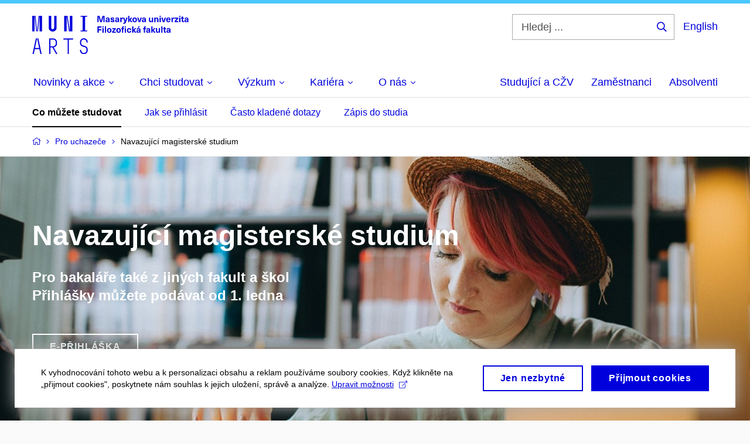

--- FILE ---
content_type: text/html; charset=utf-8
request_url: https://www.phil.muni.cz/pro-uchazece/navazujici-magisterske-studium?plan=courses_32_24306_24495
body_size: 22817
content:


<!doctype html>
<!--[if lte IE 9]>    <html lang="cs" class="old-browser no-js no-touch"> <![endif]-->
<!--[if IE 9 ]>    <html lang="cs" class="ie9 no-js no-touch"> <![endif]-->
<!--[if (gt IE 9)|!(IE)]><!-->
<html class="no-js" lang="cs">
<!--<![endif]-->
<head>
    

<meta charset="utf-8" />
<meta name="viewport" content="width=device-width, initial-scale=1.0">

    <meta name="robots" content="index, follow">

<title>Navazující magisterské studium | Filozofická fakulta MU</title>

<meta name="twitter:site" content="@muni_cz">
<meta name="twitter:card" content="summary">

    <meta name="author" content="Masarykova univerzita" />
    <meta name="description" content="Pro bakaláře také z jiných fakult a školPřihlášky můžete podávat od 1. ledna" />
    <meta name="twitter:title" content="Navazující magisterské studium | Filozofická fakulta MU" />
    <meta property="og:title" content="Navazující magisterské studium | Filozofická fakulta MU" />
    <meta name="twitter:description" content="Pro bakaláře také z jiných fakult a školPřihlášky můžete podávat od 1. ledna" />
    <meta property="og:description" content="Pro bakaláře také z jiných fakult a školPřihlášky můžete podávat od 1. ledna" />
    <meta property="og:image" content="https://cdn.muni.cz/media/3442696/_dsc8168.jpg?upscale=false&width=1200" />
    <meta name="twitter:image" content="https://cdn.muni.cz/media/3442696/_dsc8168.jpg?upscale=false&width=1200" />
    <meta property="og:url" content="https://www.phil.muni.cz/pro-uchazece/navazujici-magisterske-studium" />
    <meta property="og:site_name" content="Filozofická fakulta MU" />


            <link rel="stylesheet" type="text/css" href="https://cdn.muni.cz/css/MuniWeb/MuniWeb_FF/style.68757c094a77ad717e4d.css" />
<script type="text/javascript" nonce="58a3dd25-9972-4a85-ac93-a7654ad49158">/*! For license information please see muniweb-critical.f2b8e652ef8f9f2a5db3.js.LICENSE.txt */
!function(){function e(n){return e="function"==typeof Symbol&&"symbol"==typeof Symbol.iterator?function(e){return typeof e}:function(e){return e&&"function"==typeof Symbol&&e.constructor===Symbol&&e!==Symbol.prototype?"symbol":typeof e},e(n)}!function(n,t){function o(n,t){return e(n)===t}function i(){return"function"!=typeof t.createElement?t.createElement(arguments[0]):u?t.createElementNS.call(t,"http://www.w3.org/2000/svg",arguments[0]):t.createElement.apply(t,arguments)}function a(){var e=t.body;return e||((e=i(u?"svg":"body")).fake=!0),e}var s=[],c=[],r={_version:"3.3.1",_config:{classPrefix:"",enableClasses:!0,enableJSClass:!0,usePrefixes:!0},_q:[],on:function(e,n){var t=this;setTimeout((function(){n(t[e])}),0)},addTest:function(e,n,t){c.push({name:e,fn:n,options:t})},addAsyncTest:function(e){c.push({name:null,fn:e})}},l=function(){};l.prototype=r,l=new l;var d=t.documentElement,u="svg"===d.nodeName.toLowerCase(),f=r._config.usePrefixes?" -webkit- -moz- -o- -ms- ".split(" "):["",""];r._prefixes=f;var m=r.testStyles=function(e,n,o,s){var c,r,l,u,f="modernizr",m=i("div"),p=a();if(parseInt(o,10))for(;o--;)(l=i("div")).id=s?s[o]:f+(o+1),m.appendChild(l);return(c=i("style")).type="text/css",c.id="s"+f,(p.fake?p:m).appendChild(c),p.appendChild(m),c.styleSheet?c.styleSheet.cssText=e:c.appendChild(t.createTextNode(e)),m.id=f,p.fake&&(p.style.background="",p.style.overflow="hidden",u=d.style.overflow,d.style.overflow="hidden",d.appendChild(p)),r=n(m,e),p.fake?(p.parentNode.removeChild(p),d.style.overflow=u,d.offsetHeight):m.parentNode.removeChild(m),!!r};l.addTest("touch",(function(){var e;if("ontouchstart"in n||n.DocumentTouch&&t instanceof DocumentTouch)e=!0;else{var o=["@media (",f.join("touch-enabled),("),"heartz",")","{#modernizr{top:9px;position:absolute}}"].join("");m(o,(function(n){e=9===n.offsetTop}))}return e})),function(){var e,n,t,i,a,r;for(var d in c)if(c.hasOwnProperty(d)){if(e=[],(n=c[d]).name&&(e.push(n.name.toLowerCase()),n.options&&n.options.aliases&&n.options.aliases.length))for(t=0;t<n.options.aliases.length;t++)e.push(n.options.aliases[t].toLowerCase());for(i=o(n.fn,"function")?n.fn():n.fn,a=0;a<e.length;a++)1===(r=e[a].split(".")).length?l[r[0]]=i:(!l[r[0]]||l[r[0]]instanceof Boolean||(l[r[0]]=new Boolean(l[r[0]])),l[r[0]][r[1]]=i),s.push((i?"":"no-")+r.join("-"))}}(),function(e){var n=d.className,t=l._config.classPrefix||"";if(u&&(n=n.baseVal),l._config.enableJSClass){var o=new RegExp("(^|\\s)"+t+"no-js(\\s|$)");n=n.replace(o,"$1"+t+"js$2")}l._config.enableClasses&&(n+=" "+t+e.join(" "+t),u?d.className.baseVal=n:d.className=n)}(s),delete r.addTest,delete r.addAsyncTest;for(var p=0;p<l._q.length;p++)l._q[p]();n.Modernizr=l}(window,document),(navigator.maxTouchPoints>0||navigator.msMaxTouchPoints>0)&&(document.documentElement.className=document.documentElement.className.replace("no-touch","touch"))}(),function(e){e.oneTimeEvent=function(e,n,t){(t=t||document).addEventListener(e,(function t(o){return document.removeEventListener(e,t),n(o)}),!1)},e.isDocumentReady=!1,document.addEventListener("DocumentReady",(function(){e.isDocumentReady=!0})),e.elementReady=function(n,t){e.isDocumentReady?e.oneTimeEvent("ElementsReady."+n,t):e.oneTimeEvent("DocumentReady",t)},e.elementsReady=function(e,n){var t=function(o){e(o),!1!==n&&document.removeEventListener("ElementsReady",t)};document.addEventListener("ElementsReady",t,!1)},e.documentReady=function(e){document.addEventListener("DocumentReady",e,!1)};var n={};e.dictionary=function(e,t){if(null==t)return n[e];n[e]=t};var t={};e.items=function(e,n){if(null==n)return t[e];t[e]=n}}(window.Page=window.Page||{}),window.addEventListener("mc-consent",(function(e){e.detail.includes("mc-analytics")&&window.clarity&&window.clarity("consent")}));</script>


<script nonce="58a3dd25-9972-4a85-ac93-a7654ad49158" data-gtm>
        window.gtm = {'data':{'code':{'v':'2.1'},'page':{'locale':'cs','title':'Navazující magisterské studium'},'user':{'ip':'18.222.61.0'}},'trail':{'page.trail':'Pro uchazeče/Navazující magisterské studium'}};
    window.dataLayer = window.dataLayer || [];
    dataLayer.push(window.gtm.data);
    dataLayer.push(window.gtm.trail);
    dataLayer.push({'event':'page'});
</script><script nonce="58a3dd25-9972-4a85-ac93-a7654ad49158">window.dataLayer = window.dataLayer || [];function gtag() { dataLayer.push(arguments); }gtag('consent', 'default', {'analytics_storage': 'denied','ad_user_data': 'denied','ad_personalization': 'denied','ad_storage': 'denied',});</script>
<script nonce="58a3dd25-9972-4a85-ac93-a7654ad49158" type="text/plain" class="mc-analytics mc-marketing">
    (function(w,d,s,l,i){w[l]=w[l]||[];w[l].push({'gtm.start':
    new Date().getTime(),event:'gtm.js'});var f=d.getElementsByTagName(s)[0],
    j=d.createElement(s),dl=l!='dataLayer'?'&l='+l:'';j.async=true;j.src=
    'https://www.googletagmanager.com/gtm.js?id='+i+dl;var n=d.querySelector('[nonce]');
    n&&j.setAttribute('nonce',n.nonce||n.getAttribute('nonce'));f.parentNode.insertBefore(j,f);
    })(window,document,'script','dataLayer','GTM-NBHSDR7');</script><script nonce="58a3dd25-9972-4a85-ac93-a7654ad49158" type="text/plain" class="mc-analytics">
    var _mtm = _mtm || [];
    _mtm.push({ 'mtm.startTime': (new Date().getTime()), 'event': 'mtm.Start' });
    var d = document, g = d.createElement('script'), s = d.getElementsByTagName('script')[0];
    g.type = 'text/javascript'; g.async = true; g.defer = true; g.src = 'https://www.phil.muni.cz/matomo/js/container_XbxJwPmx.js'; s.parentNode.insertBefore(g, s);
</script>
<script nonce="58a3dd25-9972-4a85-ac93-a7654ad49158">window.dataLayer = window.dataLayer || [];function gtag() { dataLayer.push(arguments); }gtag('consent', 'default', {'analytics_storage': 'denied','ad_user_data': 'denied','ad_personalization': 'denied','ad_storage': 'denied',});</script>        <script nonce="58a3dd25-9972-4a85-ac93-a7654ad49158" type="text/javascript" async src="https://www.googletagmanager.com/gtag/js?id=G-XF8V8DJ5ZH"></script>
        <script nonce="58a3dd25-9972-4a85-ac93-a7654ad49158" type="text/javascript">
            gtag('js', new Date());

            

            gtag('set', { 'send_page_view': true });

            gtag('config', 'G-XF8V8DJ5ZH', {
                'cookie_domain': 'www.phil.muni.cz',
                'anonymize_ip': true
            });
        </script>
        <script nonce="58a3dd25-9972-4a85-ac93-a7654ad49158" type="text/javascript">
            (function (c, l, a, r, i, t, y) {
                c[a] = c[a] || function () { (c[a].q = c[a].q || []).push(arguments) };
                t = l.createElement(r); t.async = 1; t.src = "https://www.clarity.ms/tag/" + i;
                y = l.getElementsByTagName(r)[0]; y.parentNode.insertBefore(t, y);
            })(window, document, "clarity", "script", "qfwkdxei9u");
        </script>
    

<script nonce="58a3dd25-9972-4a85-ac93-a7654ad49158" type="text/javascript" class="mc-analytics">
    var _paq = window._paq = window._paq || [];
    
        _paq.push(['disableCookies']);
        _paq.push(['trackPageView']);
    (function() {
    var u="//analytics-test.ics.muni.cz:3500/";
    _paq.push(['setTrackerUrl', u+'matomo.php']);
    _paq.push(['setSiteId', '619']);
    var d=document, g=d.createElement('script'), s=d.getElementsByTagName('script')[0];
    g.type='text/javascript'; g.async=true; g.src=u+'matomo.js'; s.parentNode.insertBefore(g,s);
    })();
</script>        <script nonce="58a3dd25-9972-4a85-ac93-a7654ad49158" type="text/plain" class="mc-marketing">
            !function (f, b, e, v, n, t, s) {
                if (f.fbq) return; n = f.fbq = function () {
                    n.callMethod ?
                    n.callMethod.apply(n, arguments) : n.queue.push(arguments)
                }; if (!f._fbq) f._fbq = n;
                n.push = n; n.loaded = !0; n.version = '2.0'; n.queue = []; t = b.createElement(e); t.async = !0;
                t.src = v; s = b.getElementsByTagName(e)[0]; s.parentNode.insertBefore(t, s)
            }(window,
                document, 'script', 'https://connect.facebook.net/en_US/fbevents.js');
            fbq('init', '136551523368032');
            fbq('track', 'PageView');
        </script>





<link rel="shortcut icon" type="image/x-icon" href="https://cdn.muni.cz/media/3118484/210000.ico" />


    <style type="text/css">.bg-img1{background-position:63% 52%}.bg-img1{background-image:url('https://cdn.muni.cz/media/3442696/_dsc8168.jpg?mode=crop&center=0.52,0.63&rnd=133427133280000000&upscale=false&width=1500&height=453');}@media(max-width: 2560px){.bg-img1{background-image:url('https://cdn.muni.cz/media/3442696/_dsc8168.jpg?mode=crop&center=0.52,0.63&rnd=133427133280000000&upscale=false&width=1500&height=453');}}@media(max-width: 1920px){.bg-img1{background-image:url('https://cdn.muni.cz/media/3442696/_dsc8168.jpg?mode=crop&center=0.52,0.63&rnd=133427133280000000&upscale=false&width=1500&height=453');}}@media(max-width: 1600px){.bg-img1{background-image:url('https://cdn.muni.cz/media/3442696/_dsc8168.jpg?mode=crop&center=0.52,0.63&rnd=133427133280000000&upscale=false&width=1500&height=453');}}@media(max-width: 1239px){.bg-img1{background-image:url('https://cdn.muni.cz/media/3442696/_dsc8168.jpg?mode=crop&center=0.52,0.63&rnd=133427133280000000&upscale=false&width=1240&height=453');}}@media(max-width: 1023px){.bg-img1{background-image:url('https://cdn.muni.cz/media/3442696/_dsc8168.jpg?mode=crop&center=0.52,0.63&rnd=133427133280000000&upscale=false&width=1024&height=464');}}@media(max-width: 767px){.bg-img1{background-image:url('https://cdn.muni.cz/media/3442696/_dsc8168.jpg?mode=crop&center=0.52,0.63&rnd=133427133280000000&upscale=false&width=768&height=446');}}@media(max-width: 479px){.bg-img1{background-image:url('https://cdn.muni.cz/media/3442696/_dsc8168.jpg?mode=crop&center=0.52,0.63&rnd=133427133280000000&upscale=false&width=480&height=303');}}@media(min-width: 1920px){.bg-img1{background-position-x:50%;}}.bg-img2{background-position:40% 38%}.bg-img2{background-image:url('https://cdn.muni.cz/media/3202472/od-3695.jpg?mode=crop&center=0.38,0.40&rnd=132835286320000000&width=293&height=293');}@media(max-width: 1023px){.bg-img2{background-image:url('https://cdn.muni.cz/media/3202472/od-3695.jpg?mode=crop&center=0.38,0.40&rnd=132835286320000000&width=487&height=487');}}@media(max-width: 767px){.bg-img2{background-image:url('https://cdn.muni.cz/media/3202472/od-3695.jpg?mode=crop&center=0.38,0.40&rnd=132835286320000000&width=369&height=369');}}@media(max-width: 479px){.bg-img2{background-image:url('https://cdn.muni.cz/media/3202472/od-3695.jpg?mode=crop&center=0.38,0.40&rnd=132835286320000000&width=450&height=450');}}.bg-img3{background-position:59% 44%}.bg-img3{background-image:url('https://cdn.muni.cz/media/3259276/untitled__58_of_78_.jpg?mode=crop&center=0.44,0.59&rnd=132834310590000000&width=293&height=293');}@media(max-width: 1023px){.bg-img3{background-image:url('https://cdn.muni.cz/media/3259276/untitled__58_of_78_.jpg?mode=crop&center=0.44,0.59&rnd=132834310590000000&width=487&height=487');}}@media(max-width: 767px){.bg-img3{background-image:url('https://cdn.muni.cz/media/3259276/untitled__58_of_78_.jpg?mode=crop&center=0.44,0.59&rnd=132834310590000000&width=369&height=369');}}@media(max-width: 479px){.bg-img3{background-image:url('https://cdn.muni.cz/media/3259276/untitled__58_of_78_.jpg?mode=crop&center=0.44,0.59&rnd=132834310590000000&width=450&height=450');}}.bg-img4{background-position:40% 56%}.bg-img4{background-image:url('https://cdn.muni.cz/media/27213/img_3706.jpg?mode=crop&center=0.56,0.40&rnd=132834309900000000&width=293&height=293');}@media(max-width: 1023px){.bg-img4{background-image:url('https://cdn.muni.cz/media/27213/img_3706.jpg?mode=crop&center=0.56,0.40&rnd=132834309900000000&width=487&height=487');}}@media(max-width: 767px){.bg-img4{background-image:url('https://cdn.muni.cz/media/27213/img_3706.jpg?mode=crop&center=0.56,0.40&rnd=132834309900000000&width=369&height=369');}}@media(max-width: 479px){.bg-img4{background-image:url('https://cdn.muni.cz/media/27213/img_3706.jpg?mode=crop&center=0.56,0.40&rnd=132834309900000000&width=450&height=450');}}.bg-img5{background-position:46% 50%}.bg-img5{background-image:url('https://cdn.muni.cz/media/3441694/2021_05_17-jarmil_veprek-foto_jitka_janu_mu-12_crop.jpg?mode=crop&center=0.50,0.46&rnd=133427133280000000&width=293&height=293');}@media(max-width: 1023px){.bg-img5{background-image:url('https://cdn.muni.cz/media/3441694/2021_05_17-jarmil_veprek-foto_jitka_janu_mu-12_crop.jpg?mode=crop&center=0.50,0.46&rnd=133427133280000000&width=487&height=487');}}@media(max-width: 767px){.bg-img5{background-image:url('https://cdn.muni.cz/media/3441694/2021_05_17-jarmil_veprek-foto_jitka_janu_mu-12_crop.jpg?mode=crop&center=0.50,0.46&rnd=133427133280000000&width=369&height=369');}}@media(max-width: 479px){.bg-img5{background-image:url('https://cdn.muni.cz/media/3441694/2021_05_17-jarmil_veprek-foto_jitka_janu_mu-12_crop.jpg?mode=crop&center=0.50,0.46&rnd=133427133280000000&width=450&height=450');}}</style>







    
</head>

<body>
            <p class="menu-accessibility">
            <a title="Přej&#237;t k obsahu (Kl&#225;vesov&#225; zkratka: Alt + 2)" accesskey="2" href="#main">
                Přej&#237;t k obsahu
            </a>
            <span class="hide">|</span>
            <a href="#menu-main">Přej&#237;t k hlavn&#237;mu menu</a>
                <span class="hide">|</span>
                <a href="#form-search">Přej&#237;t k vyhled&#225;v&#225;n&#237;</a>
        </p>

    
    


            <header class="header">
                <div class="header__wrap">
                    <div class="row-main">
                            <p class="header__logo" role="banner">
                                        <a href="/" title="Homepage webu">
<svg width="267" height="68" viewBox="0 0 267 68"><path fill="#0000dc" d="M-0.06,3l0,26.6l4.14,0l0,-26.6zm4.29,0l2.59,26.6l1.4,0l-2.58,-26.6zm6.73,0l-2.58,26.6l1.4,0l2.59,-26.6zm1.56,0l0,26.6l4.18,0l0,-26.6zm15.69,0l0,20.48c0,3.57,3.23,6.35,6.69,6.35c3.46,0,6.69,-2.78,6.69,-6.35l0,-20.48l-4.18,0l0,20.33c0,1.44,-1.29,2.47,-2.51,2.47c-1.22,0,-2.51,-1.03,-2.51,-2.47l0,-20.33zm26.26,0l0,26.6l4.18,0l0,-26.6zm4.33,0l3.95,26.6l1.45,0l-3.95,-26.6zm5.55,0l0,26.6l4.18,0l0,-26.6zm18.05,25.12l0,1.48l11.36,0l0,-1.48l-3.61,0l0,-23.64l3.61,0l0,-1.48l-11.36,0l0,1.48l3.57,0l0,23.64z"></path><path fill="#0000dc" d="M6.21,41.5l-5.74,26.6l2.13,0l1.79,-8.4l7.75,0l1.82,8.4l2.13,0l-5.66,-26.6l-2.05,0l3.42,16.3l-7.07,0l3.49,-16.3zm22.72,0l0,26.6l2.06,0l0,-11.25l3.45,0l6.31,11.25l2.36,0l-6.5,-11.48c3.12,-0.26,5.59,-2.88,5.59,-6.11l0,-2.66c0,-3.46,-2.89,-6.35,-6.35,-6.35zm6.73,13.41l-4.67,0l0,-11.51l4.67,0c2.43,0,4.52,1.98,4.52,4.48l0,2.4c0,2.73,-1.97,4.63,-4.52,4.63zm24.81,-11.51l0,24.7l2.06,0l0,-24.7l7.1,0l0,-1.9l-16.26,0l0,1.9zm27.63,24.93c3.65,0,6.57,-2.59,6.57,-6.35l0,-1.63c0,-4.33,-3.64,-5.82,-6.15,-6.39c-2.32,-0.53,-4.94,-1.4,-4.94,-4.52l0,-1.78c0,-2.47,2.13,-4.41,4.52,-4.41c2.36,0,4.52,1.94,4.52,4.41l0,0.95l2.05,0l0,-0.99c0,-3.65,-2.92,-6.35,-6.57,-6.35c-3.65,0,-6.57,2.7,-6.57,6.35l0,1.82c0,4.45,3.76,5.85,6.08,6.39c2.43,0.53,5.01,1.4,5.01,4.56l0,1.55c0,2.47,-2.13,4.41,-4.48,4.41c-2.4,0,-4.56,-1.94,-4.56,-4.41l0,-0.87l-2.05,0l0,0.91c0,3.76,2.92,6.35,6.57,6.35z"></path><path fill="#0000dc" d="M123.53,13.69l0,-10.68l-3.54,0l-1.55,4.9c-0.4,1.29,-0.76,2.63,-1.05,3.93l-0.03,0c-0.28,-1.3,-0.64,-2.64,-1.05,-3.93l-1.54,-4.9l-3.54,0l0,10.68l2.11,0l0,-5.31c0,-1.34,-0.03,-2.67,-0.09,-4.01l0.03,0c0.35,1.31,0.74,2.64,1.14,3.93l1.7,5.39l2.52,0l1.69,-5.39c0.41,-1.29,0.8,-2.62,1.14,-3.93l0.03,0c-0.06,1.34,-0.09,2.67,-0.09,4.01l0,5.31zm5.24,-7.86c-2.18,0,-3.23,1.17,-3.3,2.62l2.04,0c0.03,-0.72,0.47,-1.15,1.26,-1.15c0.73,0,1.24,0.39,1.24,1.35l0,0.27c-0.48,0.03,-1.33,0.12,-1.9,0.21c-2.21,0.34,-2.96,1.18,-2.96,2.43c0,1.32,0.98,2.31,2.6,2.31c1.05,0,1.9,-0.39,2.47,-1.2l0.03,0c0,0.37,0.03,0.7,0.11,1.02l1.89,0c-0.14,-0.51,-0.22,-1.13,-0.22,-2.09l0,-2.76c0,-1.99,-1.1,-3.01,-3.26,-3.01zm1.24,4.65c0,0.69,-0.07,1.09,-0.43,1.45c-0.3,0.3,-0.77,0.44,-1.2,0.44c-0.74,0,-1.13,-0.39,-1.13,-0.96c0,-0.62,0.36,-0.9,1.23,-1.05c0.45,-0.08,1.08,-0.14,1.53,-0.17zm6.81,-4.65c-1.89,0,-3.15,0.97,-3.15,2.34c0,1.77,1.36,2.07,2.64,2.4c1.19,0.31,1.75,0.45,1.75,1.11c0,0.45,-0.37,0.73,-1.1,0.73c-0.87,0,-1.34,-0.43,-1.34,-1.2l-2.13,0c0,1.85,1.31,2.72,3.42,2.72c2.07,0,3.36,-0.96,3.36,-2.39c0,-1.86,-1.5,-2.2,-2.86,-2.56c-1.16,-0.3,-1.64,-0.44,-1.64,-0.98c0,-0.43,0.36,-0.7,1.04,-0.7c0.75,0,1.19,0.33,1.19,1.11l2.02,0c0,-1.7,-1.21,-2.58,-3.2,-2.58zm8.23,0c-2.17,0,-3.22,1.17,-3.3,2.62l2.04,0c0.03,-0.72,0.48,-1.15,1.26,-1.15c0.74,0,1.25,0.39,1.25,1.35l0,0.27c-0.48,0.03,-1.34,0.12,-1.91,0.21c-2.2,0.34,-2.95,1.18,-2.95,2.43c0,1.32,0.97,2.31,2.59,2.31c1.05,0,1.91,-0.39,2.48,-1.2l0.03,0c0,0.37,0.03,0.7,0.1,1.02l1.89,0c-0.13,-0.51,-0.21,-1.13,-0.21,-2.09l0,-2.76c0,-1.99,-1.11,-3.01,-3.27,-3.01zm1.25,4.65c0,0.69,-0.08,1.09,-0.44,1.45c-0.3,0.3,-0.76,0.44,-1.2,0.44c-0.73,0,-1.12,-0.39,-1.12,-0.96c0,-0.62,0.36,-0.9,1.23,-1.05c0.45,-0.08,1.08,-0.14,1.53,-0.17zm8.02,-4.53c-0.9,0,-1.57,0.37,-2.08,1.2l-0.03,0l0,-1.08l-1.93,0l0,7.62l2.1,0l0,-3.6c0,-1.5,0.68,-2.31,1.97,-2.31c0.21,0,0.43,0.03,0.66,0.07l0,-1.81c-0.2,-0.06,-0.48,-0.09,-0.69,-0.09zm8.48,0.12l-2.16,0l-0.83,2.55c-0.34,1.05,-0.62,2.13,-0.88,3.19l-0.03,0c-0.24,-1.06,-0.52,-2.14,-0.84,-3.19l-0.78,-2.55l-2.25,0l2.16,6.19c0.3,0.86,0.36,1.1,0.36,1.38c0,0.75,-0.55,1.23,-1.39,1.23c-0.32,0,-0.61,-0.04,-0.82,-0.12l0,1.68c0.32,0.08,0.72,0.12,1.1,0.12c1.9,0,2.86,-0.67,3.63,-2.82zm8.19,7.62l-3.21,-4.11l2.89,-3.51l-2.36,0l-2.47,3.07l-0.03,0l0,-6.13l-2.09,0l0,10.68l2.09,0l0,-3.57l0.03,0l2.55,3.57zm3.89,-7.86c-2.39,0,-3.9,1.57,-3.9,4.05c0,2.47,1.51,4.05,3.9,4.05c2.38,0,3.9,-1.58,3.9,-4.05c0,-2.48,-1.52,-4.05,-3.9,-4.05zm0,1.62c1.03,0,1.69,0.94,1.69,2.43c0,1.48,-0.66,2.43,-1.69,2.43c-1.04,0,-1.7,-0.95,-1.7,-2.43c0,-1.49,0.66,-2.43,1.7,-2.43zm9.52,6.24l2.57,-7.62l-2.19,0l-0.89,3c-0.31,1.08,-0.6,2.19,-0.84,3.3l-0.03,0c-0.24,-1.11,-0.52,-2.22,-0.84,-3.3l-0.88,-3l-2.19,0l2.56,7.62zm6.27,-7.86c-2.17,0,-3.22,1.17,-3.3,2.62l2.04,0c0.03,-0.72,0.48,-1.15,1.26,-1.15c0.74,0,1.25,0.39,1.25,1.35l0,0.27c-0.48,0.03,-1.34,0.12,-1.91,0.21c-2.2,0.34,-2.95,1.18,-2.95,2.43c0,1.32,0.97,2.31,2.59,2.31c1.05,0,1.91,-0.39,2.48,-1.2l0.03,0c0,0.37,0.03,0.7,0.1,1.02l1.89,0c-0.13,-0.51,-0.21,-1.13,-0.21,-2.09l0,-2.76c0,-1.99,-1.11,-3.01,-3.27,-3.01zm1.25,4.65c0,0.69,-0.08,1.09,-0.44,1.45c-0.3,0.3,-0.76,0.44,-1.2,0.44c-0.73,0,-1.12,-0.39,-1.12,-0.96c0,-0.62,0.36,-0.9,1.23,-1.05c0.45,-0.08,1.08,-0.14,1.53,-0.17zm10.15,3.39c0.98,0,1.74,-0.47,2.24,-1.14l0.03,0l0,0.96l1.96,0l0,-7.62l-2.1,0l0,4.08c0,1.38,-0.63,2.07,-1.5,2.07c-0.82,0,-1.33,-0.53,-1.33,-1.68l0,-4.47l-2.1,0l0,4.68c0,2.07,1.09,3.12,2.8,3.12zm10.5,-7.98c-0.97,0,-1.74,0.46,-2.23,1.14l-0.03,0l0,-0.96l-1.97,0l0,7.62l2.1,0l0,-4.08c0,-1.38,0.63,-2.07,1.5,-2.07c0.83,0,1.34,0.52,1.34,1.68l0,4.47l2.1,0l0,-4.68c0,-2.07,-1.1,-3.12,-2.81,-3.12zm6.87,-1.08l0,-1.8l-2.1,0l0,1.8zm0,8.88l0,-7.62l-2.1,0l0,7.62zm6.21,0l2.57,-7.62l-2.19,0l-0.89,3c-0.31,1.08,-0.6,2.19,-0.84,3.3l-0.03,0c-0.24,-1.11,-0.52,-2.22,-0.84,-3.3l-0.88,-3l-2.19,0l2.56,7.62zm6.69,-1.25c-0.9,0,-1.66,-0.55,-1.72,-2.13l5.47,0c0,-0.84,-0.07,-1.42,-0.24,-1.95c-0.48,-1.54,-1.77,-2.53,-3.52,-2.53c-2.39,0,-3.78,1.74,-3.78,3.99c0,2.43,1.39,4.11,3.79,4.11c2.03,0,3.35,-1.16,3.65,-2.55l-2.15,0c-0.1,0.61,-0.66,1.06,-1.5,1.06zm-0.01,-5.13c0.84,0,1.53,0.53,1.66,1.68l-3.33,0c0.17,-1.15,0.81,-1.68,1.67,-1.68zm9.36,-1.36c-0.91,0,-1.58,0.37,-2.09,1.2l-0.03,0l0,-1.08l-1.93,0l0,7.62l2.1,0l0,-3.6c0,-1.5,0.69,-2.31,1.98,-2.31c0.21,0,0.42,0.03,0.66,0.07l0,-1.81c-0.21,-0.06,-0.48,-0.09,-0.69,-0.09zm7.5,1.83l0,-1.71l-6.13,0l0,1.65l3.59,0l0,0.03l-3.74,4.23l0,1.71l6.43,0l0,-1.65l-3.89,0l0,-0.03zm3.69,-2.97l0,-1.8l-2.1,0l0,1.8zm0,8.88l0,-7.62l-2.1,0l0,7.62zm5.45,-1.58c-0.71,0,-0.99,-0.33,-0.99,-1.17l0,-3.31l1.46,0l0,-1.56l-1.46,0l0,-1.98l-2.1,0l0,1.98l-1.23,0l0,1.56l1.23,0l0,3.69c0,1.77,0.77,2.47,2.52,2.47c0.37,0,0.83,-0.06,1.12,-0.15l0,-1.6c-0.14,0.04,-0.35,0.07,-0.55,0.07zm4.92,-6.28c-2.17,0,-3.22,1.17,-3.3,2.62l2.05,0c0.02,-0.72,0.48,-1.15,1.25,-1.15c0.74,0,1.25,0.39,1.25,1.35l0,0.27c-0.48,0.03,-1.33,0.12,-1.9,0.21c-2.21,0.34,-2.96,1.18,-2.96,2.43c0,1.32,0.98,2.31,2.6,2.31c1.05,0,1.9,-0.39,2.47,-1.2l0.03,0c0,0.37,0.03,0.7,0.11,1.02l1.89,0c-0.14,-0.51,-0.22,-1.13,-0.22,-2.09l0,-2.76c0,-1.99,-1.1,-3.01,-3.27,-3.01zm1.25,4.65c0,0.69,-0.07,1.09,-0.44,1.45c-0.3,0.3,-0.76,0.44,-1.19,0.44c-0.74,0,-1.13,-0.39,-1.13,-0.96c0,-0.62,0.36,-0.9,1.23,-1.05c0.45,-0.08,1.08,-0.14,1.53,-0.17z"></path><path fill="#0000dc" d="M118.36,22.9l0,-1.89l-7.13,0l0,10.68l2.21,0l0,-3.99l4.54,0l0,-1.89l-4.54,0l0,-2.91zm3.52,-0.09l0,-1.8l-2.1,0l0,1.8zm0,8.88l0,-7.62l-2.1,0l0,7.62zm4.14,0l0,-10.68l-2.1,0l0,10.68zm5.45,-7.86c-2.39,0,-3.9,1.57,-3.9,4.05c0,2.47,1.51,4.05,3.9,4.05c2.38,0,3.9,-1.58,3.9,-4.05c0,-2.48,-1.52,-4.05,-3.9,-4.05zm0,1.62c1.03,0,1.69,0.94,1.69,2.43c0,1.48,-0.66,2.43,-1.69,2.43c-1.04,0,-1.7,-0.95,-1.7,-2.43c0,-1.49,0.66,-2.43,1.7,-2.43zm11.05,0.33l0,-1.71l-6.12,0l0,1.65l3.59,0l0,0.03l-3.74,4.23l0,1.71l6.42,0l0,-1.65l-3.88,0l0,-0.03zm4.88,-1.95c-2.39,0,-3.9,1.57,-3.9,4.05c0,2.47,1.51,4.05,3.9,4.05c2.38,0,3.89,-1.58,3.89,-4.05c0,-2.48,-1.51,-4.05,-3.89,-4.05zm0,1.62c1.03,0,1.69,0.94,1.69,2.43c0,1.48,-0.66,2.43,-1.69,2.43c-1.04,0,-1.7,-0.95,-1.7,-2.43c0,-1.49,0.66,-2.43,1.7,-2.43zm9.01,-3c0.13,0,0.28,0.01,0.37,0.04l0,-1.48c-0.25,-0.06,-0.67,-0.12,-1.03,-0.12c-1.64,0,-2.52,0.82,-2.52,2.49l0,0.69l-1.26,0l0,1.56l1.26,0l0,6.06l2.07,0l0,-6.06l1.44,0l0,-1.56l-1.44,0l0,-0.44c0,-0.86,0.37,-1.18,1.11,-1.18zm3.65,0.36l0,-1.8l-2.1,0l0,1.8zm0,8.88l0,-7.62l-2.1,0l0,7.62zm5.38,-7.86c-2.33,0,-3.84,1.59,-3.84,4.05c0,2.46,1.51,4.05,3.84,4.05c2.05,0,3.44,-1.29,3.6,-3.23l-2.21,0c-0.06,0.99,-0.6,1.61,-1.41,1.61c-1.01,0,-1.63,-0.93,-1.63,-2.43c0,-1.5,0.62,-2.43,1.63,-2.43c0.81,0,1.35,0.55,1.43,1.45l2.19,0c-0.16,-1.78,-1.55,-3.07,-3.6,-3.07zm12.36,7.86l-3.21,-4.11l2.89,-3.51l-2.36,0l-2.46,3.07l-0.03,0l0,-6.13l-2.1,0l0,10.68l2.1,0l0,-3.57l0.03,0l2.54,3.57zm3.95,-8.49l2.09,-2.19l-2.59,0l-1.16,2.19zm-0.29,0.63c-2.17,0,-3.22,1.17,-3.3,2.62l2.04,0c0.03,-0.72,0.48,-1.15,1.26,-1.15c0.74,0,1.25,0.39,1.25,1.35l0,0.27c-0.48,0.03,-1.34,0.12,-1.91,0.21c-2.21,0.34,-2.96,1.18,-2.96,2.43c0,1.32,0.98,2.31,2.6,2.31c1.05,0,1.9,-0.39,2.48,-1.2l0.03,0c0,0.37,0.03,0.7,0.1,1.02l1.89,0c-0.13,-0.51,-0.21,-1.13,-0.21,-2.09l0,-2.76c0,-1.99,-1.11,-3.01,-3.27,-3.01zm1.25,4.65c0,0.69,-0.08,1.09,-0.44,1.45c-0.3,0.3,-0.76,0.44,-1.2,0.44c-0.73,0,-1.12,-0.39,-1.12,-0.96c0,-0.62,0.36,-0.9,1.23,-1.05c0.45,-0.08,1.08,-0.14,1.53,-0.17zm10.99,-6.03c0.14,0,0.29,0.01,0.38,0.04l0,-1.48c-0.26,-0.06,-0.68,-0.12,-1.04,-0.12c-1.63,0,-2.52,0.82,-2.52,2.49l0,0.69l-1.26,0l0,1.56l1.26,0l0,6.06l2.07,0l0,-6.06l1.44,0l0,-1.56l-1.44,0l0,-0.44c0,-0.86,0.38,-1.18,1.11,-1.18zm4.32,1.38c-2.17,0,-3.22,1.17,-3.3,2.62l2.04,0c0.03,-0.72,0.48,-1.15,1.26,-1.15c0.74,0,1.25,0.39,1.25,1.35l0,0.27c-0.48,0.03,-1.34,0.12,-1.91,0.21c-2.2,0.34,-2.95,1.18,-2.95,2.43c0,1.32,0.97,2.31,2.59,2.31c1.05,0,1.91,-0.39,2.48,-1.2l0.03,0c0,0.37,0.03,0.7,0.1,1.02l1.89,0c-0.13,-0.51,-0.21,-1.13,-0.21,-2.09l0,-2.76c0,-1.99,-1.11,-3.01,-3.27,-3.01zm1.25,4.65c0,0.69,-0.08,1.09,-0.44,1.45c-0.3,0.3,-0.76,0.44,-1.2,0.44c-0.73,0,-1.12,-0.39,-1.12,-0.96c0,-0.62,0.36,-0.9,1.23,-1.05c0.45,-0.08,1.08,-0.14,1.53,-0.17zm11.25,3.21l-3.21,-4.11l2.89,-3.51l-2.37,0l-2.46,3.07l-0.03,0l0,-6.13l-2.1,0l0,10.68l2.1,0l0,-3.57l0.03,0l2.55,3.57zm3.37,0.18c0.98,0,1.74,-0.47,2.24,-1.14l0.03,0l0,0.96l1.96,0l0,-7.62l-2.1,0l0,4.08c0,1.38,-0.63,2.07,-1.5,2.07c-0.82,0,-1.33,-0.53,-1.33,-1.68l0,-4.47l-2.1,0l0,4.68c0,2.07,1.09,3.12,2.8,3.12zm8.37,-0.18l0,-10.68l-2.1,0l0,10.68zm5.46,-1.58c-0.72,0,-0.99,-0.33,-0.99,-1.17l0,-3.31l1.46,0l0,-1.56l-1.46,0l0,-1.98l-2.1,0l0,1.98l-1.23,0l0,1.56l1.23,0l0,3.69c0,1.77,0.77,2.47,2.52,2.47c0.36,0,0.83,-0.06,1.11,-0.15l0,-1.6c-0.13,0.04,-0.34,0.07,-0.54,0.07zm4.92,-6.28c-2.17,0,-3.22,1.17,-3.3,2.62l2.04,0c0.03,-0.72,0.48,-1.15,1.26,-1.15c0.74,0,1.25,0.39,1.25,1.35l0,0.27c-0.48,0.03,-1.34,0.12,-1.91,0.21c-2.2,0.34,-2.95,1.18,-2.95,2.43c0,1.32,0.97,2.31,2.59,2.31c1.05,0,1.91,-0.39,2.48,-1.2l0.03,0c0,0.37,0.03,0.7,0.1,1.02l1.89,0c-0.13,-0.51,-0.21,-1.13,-0.21,-2.09l0,-2.76c0,-1.99,-1.11,-3.01,-3.27,-3.01zm1.25,4.65c0,0.69,-0.08,1.09,-0.44,1.45c-0.3,0.3,-0.76,0.44,-1.2,0.44c-0.73,0,-1.12,-0.39,-1.12,-0.96c0,-0.62,0.36,-0.9,1.23,-1.05c0.45,-0.08,1.08,-0.14,1.53,-0.17z"></path><desc>Masarykova univerzita Filozofická fakulta</desc></svg>        </a>

                            </p>

                    <div class="header__side">
                        

                            <form id="form-search" action="/vyhledavani" class="header__search" role="search">
                                <fieldset>
                                    <p>
                                        <label for="search" class="header__search__label icon icon-search"><span class="vhide">Hledej ...</span></label>
                                        <span class="inp-fix inp-icon inp-icon--after">
                                            <input type="text" name="q" id="search" class="inp-text" placeholder="Hledej ..." data-hj-masked maxlength="200">
                                            <button type="submit" class="btn-icon icon icon-search">
                                                <span class="vhide">Hledej ...</span>
                                            </button>
                                        </span>
                                    </p>
                                </fieldset>
                            </form>
                        
    <div class="menu-lang">
        <p class="menu-lang__selected">
                <a href="/en/studies/master-studies-in-czech"
                   rel="alternate"
                   hreflang="en"
                   lang="en"
                   class="menu-lang__selected__link">
                    English
                </a>
        </p>
    </div>

                        
                        <!-- placeholder pro externí přihlášení (desktop) -->
                        <div class="user-menu-ext-std" style="display:none;"></div>                        


                        <nav class="menu-mobile" role="navigation">
                            <ul class="menu-mobile__list">
                                    <li class="menu-mobile__item">
                                        <a href="#" class="menu-mobile__link menu-mobile__link--search" aria-hidden="true">
                                            <span class="icon icon-search"></span>
                                        </a>
                                    </li>

                                
    <li class="menu-mobile__item">
            <div class="menu-lang">
                <p class="menu-lang__selected">
                        <a href="/en/studies/master-studies-in-czech"
                           rel="alternate"
                           hreflang="en"
                           lang="en"
                           class="menu-mobile__link menu-mobile__link--lang">
                            EN
                        </a>
                </p>
            </div>
    </li>

                                
                                <li class="user-menu-ext-mobile" style="display:none;"></li>



                                    <li class="menu-mobile__item">
                                        <a href="#" class="menu-mobile__link menu-mobile__link--burger">
                                            <span class="menu-mobile__burger"><span></span></span>
                                        </a>
                                    </li>
                            </ul>
                        </nav>

                    </div>

                            <nav id="menu-main" class="menu-primary" role="navigation">
                                <div class="menu-primary__holder">
                                    <div class="menu-primary__wrap">

    <ul class="menu-primary__list">
                    <li class="menu-primary__item with-submenu">
                        <span class="menu-primary__links">
                            <a href="/" class="menu-primary__link" >
 <span class="menu-primary__inner">Novinky a akce</span> 
                                    <span class="icon icon-angle-down"></span>
                            </a>
                                <a href="#" class="menu-primary__toggle icon icon-angle-down" aria-hidden="true"></a>
                        </span>
                            <div class="menu-submenu">
                                    <ul class="menu-submenu__list">
                    <li class="menu-submenu__item ">
                        <span class="">
                            <a href="/aktuality" class="menu-submenu__link" >
Aktuality
                            </a>
                        </span>
                    </li>
                    <li class="menu-submenu__item ">
                        <span class="">
                            <a href="/artefakt" class="menu-submenu__link" >
Podcast Artefakt
                            </a>
                        </span>
                    </li>
                    <li class="menu-submenu__item ">
                        <span class="">
                            <a href="/kalendar-akci" class="menu-submenu__link" >
Kalendář akcí
                            </a>
                        </span>
                    </li>
                    <li class="menu-submenu__item ">
                        <span class="">
                            <a href="/napsali-o-nas" class="menu-submenu__link" >
Napsali o nás
                            </a>
                        </span>
                    </li>
                    <li class="menu-submenu__item ">
                        <span class="">
                            <a href="/newslettery" class="menu-submenu__link" >
Newslettery
                            </a>
                        </span>
                    </li>
    </ul>

                            </div>
                    </li>
                <li class="menu-primary__item with-subbox">
                    <span class="menu-primary__links">
                            <span class="menu-primary__link">
                                <span class="menu-primary__inner">Chci studovat</span>
                                <span class="icon icon-angle-down"></span>
                            </span>
                        <a href="#" class="menu-primary__toggle icon icon-angle-down" aria-hidden="true"></a>
                    </span>
                    <div class="menu-subbox">
                        <a href="#" class="menu-subbox__close icon icon-chevron-left" aria-hidden="true"></a>
                        
            <div class="row-main ">
        <div class="grid">
        <div class="grid__cell size--l--4-12 size--m--6-12 ">
                        



        <div class="box-content no-a-underline u-mb-0">

    <p><a href="/pro-uchazece/bakalarske-studium" title="Bakalářské studium" data-udi="umb://document/40c9ef210c8a4285b352a6adcc799a19">Bakalářské studium</a></p>



        </div>

                        

    <div class="menu-subbox__box u-mt-0 u-mb-30">
            <ul class="menu-subbox__list">
            <li class="menu-subbox__item">

                <a href="/pro-uchazece/bakalarske-studium#studijni_nabidka" class="menu-submenu__link"  >
                    Co můžete studovat                </a>
                            </li>
            <li class="menu-subbox__item">

                <a href="/pro-uchazece/bakalarske-studium/jak-se-prihlasit" class="menu-submenu__link"  >
                    Jak se přihlásit                </a>
                            </li>
            <li class="menu-subbox__item">

                <a href="/pro-uchazece/bakalarske-studium/casto-kladene-dotazy" class="menu-submenu__link"  >
                    Často kladené dotazy                </a>
                            </li>
            <li class="menu-subbox__item">

                <a href="https://is.muni.cz/obchod/fakulta/phil/p_kurzy/" class="menu-submenu__link menu-submenu__link--external" target=&#39;_blank&#39; >
                    Příprava na přijímačky<span class="icon icon-external-link"></span>                </a>
                            </li>
    </ul>

    </div>



                        

<p class="btn-wrap">
        <a class="btn btn-primary btn-s" target="_blank" rel="noopener" href=https://is.muni.cz/prihlaska/>
            <span>
                                                Podat přihl&#225;šku
                                            </span>
        </a>
</p>


        </div>
        <div class="grid__cell size--l--4-12 size--m--6-12 ">
                        



        <div class="box-content no-a-underline u-mb-0">

    <p><a href="/pro-uchazece" title="Pro uchazeče" data-udi="umb://document/929171ffbbc3442a891f0a12f0d5026b">Další možnosti studia</a></p>



        </div>

                        

    <div class="menu-subbox__box u-mt-0">
            <ul class="menu-subbox__list">
            <li class="menu-subbox__item">

                <a href="/pro-uchazece/navazujici-magisterske-studium" class="menu-submenu__link"  >
                    Navazující magisterské studium                </a>
                            </li>
            <li class="menu-subbox__item">

                <a href="/pro-uchazece/doktorske-studium" class="menu-submenu__link"  >
                    Doktorské studium                </a>
                            </li>
            <li class="menu-subbox__item">

                <a href="/pro-uchazece/rigorozni-rizeni" class="menu-submenu__link"  >
                    Rigorózní řízení                </a>
                            </li>
            <li class="menu-subbox__item">

                <a href="/pro-uchazece/celozivotni-vzdelavani" class="menu-submenu__link"  >
                    Celoživotní vzdělávání                </a>
                            </li>
    </ul>

    </div>



        </div>
        <div class="grid__cell size--l--4-12 size--m--6-12 ">
                        



        <div class="box-content no-a-underline u-mb-0">

    <p>Mohlo by vás zajímat</p>



        </div>

                        

    <div class="menu-subbox__box u-mt-0">
            <ul class="menu-subbox__list">
            <li class="menu-subbox__item">

                <a href="/pro-uchazece/otevrena-fakulta" class="menu-submenu__link"  >
                    Dny otevřených dveří                </a>
                            </li>
            <li class="menu-subbox__item">

                <a href="https://knihomol.phil.muni.cz/assets/uc5e3nld4w/" class="menu-submenu__link menu-submenu__link--external" target=&#39;_blank&#39; >
                    Poradit se s chatbotkou Fifi<span class="icon icon-external-link"></span>                </a>
                            </li>
            <li class="menu-subbox__item">

                <a href="/aktuality/ptate-se-na-uplatneni-po-studiu-na-filozoficke-fakulte-zname-odpoved" class="menu-submenu__link"  >
                    Uplatnění po studiu                </a>
                            </li>
            <li class="menu-subbox__item">

                <a href="/aktuality/na-vysnenou-fakultu-se-muzete-dostat-i-bez-prijimacek-diky-soc" class="menu-submenu__link"  >
                    Středoškolská odborná činnost                </a>
                            </li>
    </ul>

    </div>



        </div>
        </div>
        </div>







                    </div>
                </li>
                    <li class="menu-primary__item with-submenu">
                        <span class="menu-primary__links">
                            <a href="/vyzkum" class="menu-primary__link" >
 <span class="menu-primary__inner">Výzkum</span> 
                                    <span class="icon icon-angle-down"></span>
                            </a>
                                <a href="#" class="menu-primary__toggle icon icon-angle-down" aria-hidden="true"></a>
                        </span>
                            <div class="menu-submenu">
                                    <ul class="menu-submenu__list">
                    <li class="menu-submenu__item ">
                        <span class="">
                            <a href="/vyzkum" class="menu-submenu__link" >
Výzkum
                            </a>
                        </span>
                    </li>
                    <li class="menu-submenu__item ">
                        <span class="">
                            <a href="/vyzkum/resene-projekty" class="menu-submenu__link" >
Řešené projekty
                            </a>
                        </span>
                    </li>
                    <li class="menu-submenu__item ">
                        <span class="">
                            <a href="/vyzkum/zapojte-se-do-vyzkumu" class="menu-submenu__link" >
Zapojte se do výzkumu
                            </a>
                        </span>
                    </li>
                    <li class="menu-submenu__item ">
                        <span class="">
                            <a href="/vyzkum/habilitace-a-jmenovani" class="menu-submenu__link" >
Habilitační a jmenovací řízení
                            </a>
                        </span>
                    </li>
                    <li class="menu-submenu__item ">
                        <span class="">
                            <a href="/vyzkum/publikace" class="menu-submenu__link" >
Publikační činnost
                            </a>
                        </span>
                    </li>
                    <li class="menu-submenu__item ">
                        <span class="">
                            <a href="/vyzkum/ceny-dekana" class="menu-submenu__link" >
Ceny děkana
                            </a>
                        </span>
                    </li>
    </ul>

                            </div>
                    </li>
                    <li class="menu-primary__item with-submenu">
                        <span class="menu-primary__links">
                            <a href="/kariera" class="menu-primary__link" >
 <span class="menu-primary__inner">Kariéra</span> 
                                    <span class="icon icon-angle-down"></span>
                            </a>
                                <a href="#" class="menu-primary__toggle icon icon-angle-down" aria-hidden="true"></a>
                        </span>
                            <div class="menu-submenu">
                                    <ul class="menu-submenu__list">
                    <li class="menu-submenu__item ">
                        <span class="">
                            <a href="/kariera" class="menu-submenu__link" >
Kariéra na FF MU
                            </a>
                        </span>
                    </li>
                    <li class="menu-submenu__item ">
                        <span class="">
                            <a href="/kariera/volna-pracovni-mista" class="menu-submenu__link" >
Volná pracovní místa
                            </a>
                        </span>
                    </li>
                    <li class="menu-submenu__item ">
                        <span class="">
                            <a href="/kariera/pravidla-vyberovych-rizeni" class="menu-submenu__link" >
Pravidla výběrových řízení
                            </a>
                        </span>
                    </li>
    </ul>

                            </div>
                    </li>
                    <li class="menu-primary__item with-submenu">
                        <span class="menu-primary__links">
                            <a href="/o-nas" class="menu-primary__link" >
 <span class="menu-primary__inner">O nás</span> 
                                    <span class="icon icon-angle-down"></span>
                            </a>
                                <a href="#" class="menu-primary__toggle icon icon-angle-down" aria-hidden="true"></a>
                        </span>
                            <div class="menu-submenu">
                                    <ul class="menu-submenu__list">
                    <li class="menu-submenu__item ">
                        <span class="">
                            <a href="/o-nas" class="menu-submenu__link" >
O nás
                            </a>
                        </span>
                    </li>
                    <li class="menu-submenu__item ">
                        <span class="">
                            <a href="/o-nas/organizacni-struktura" class="menu-submenu__link" >
Organizační struktura
                            </a>
                        </span>
                    </li>
                    <li class="menu-submenu__item ">
                        <span class="">
                            <a href="/o-nas/zamestnanci-fakulty" class="menu-submenu__link" >
Zaměstnanci fakulty
                            </a>
                        </span>
                    </li>
                    <li class="menu-submenu__item ">
                        <span class="">
                            <a href="/o-nas/nasi-absolventi" class="menu-submenu__link" >
Naši absolventi
                            </a>
                        </span>
                    </li>
                    <li class="menu-submenu__item ">
                        <span class="">
                            <a href="/o-nas/hrs4r-hr-award" class="menu-submenu__link" >
HRS4R / HR Award
                            </a>
                        </span>
                    </li>
                    <li class="menu-submenu__item ">
                        <span class="">
                            <a href="/o-nas/fakultni-skoly" class="menu-submenu__link" >
Fakultní školy
                            </a>
                        </span>
                    </li>
                    <li class="menu-submenu__item ">
                        <span class="">
                            <a href="https://is.muni.cz/obchod/fakulta/phil" class="menu-submenu__link"  target="_blank" rel="noopener">
Komerční služby
                            </a>
                        </span>
                    </li>
                    <li class="menu-submenu__item ">
                        <span class="">
                            <a href="/o-nas/kde-nas-najdete" class="menu-submenu__link" >
Kde nás najdete
                            </a>
                        </span>
                    </li>
                    <li class="menu-submenu__item ">
                        <span class="">
                            <a href="/o-nas/kontakt" class="menu-submenu__link" >
Kontakt
                            </a>
                        </span>
                    </li>
                    <li class="menu-submenu__item ">
                        <span class="">
                            <a href="/do/phil/uredni_deska/" class="menu-submenu__link"  target="_blank" rel="noopener">
Úřední deska
                            </a>
                        </span>
                    </li>
                    <li class="menu-submenu__item ">
                        <span class="">
                            <a href="/pro-media" class="menu-submenu__link" >
Pro média
                            </a>
                        </span>
                    </li>
    </ul>

                            </div>
                    </li>
    </ul>







<ul class="menu-header-secondary">
            <li class="menu-header-secondary__item">
                <a href="https://studuji.phil.muni.cz/" class="menu-header-secondary__link " target="_blank" rel="noopener">
                    Studující a CŽV
                </a>
            </li>
            <li class="menu-header-secondary__item">
                <a href="/zamestnanec" class="menu-header-secondary__link ">
                    Zaměstnanci
                </a>
            </li>
            <li class="menu-header-secondary__item">
                <a href="/absolventi" class="menu-header-secondary__link ">
                    Absolventi
                </a>
            </li>

    
</ul>                                    </div>
                                   
                                        <a href="#" class="menu-primary__title">
                                            <span></span>
                                            &nbsp;
                                        </a>
                                    
                                    <div class="menu-primary__main-toggle" aria-hidden="true"></div>
                                </div>
                            </nav>
                    </div>
                </div>
                

    <div class="menu-secondary"><div class="row-main"><div class="menu-secondary__wrap">

    <ul class="menu-secondary__list js-scroll-nav">
                <li class="menu-secondary__item">
                    <a href="#programy" class="menu-secondary__link is-active link-slide"
                        >
                        Co můžete studovat
                    </a>
                </li>
                <li class="menu-secondary__item">
                    <a href="/pro-uchazece/navazujici-magisterske-studium/jak-se-prihlasit" class="menu-secondary__link"
                        >
                        Jak se přihlásit
                    </a>
                </li>
                <li class="menu-secondary__item">
                    <a href="/pro-uchazece/navazujici-magisterske-studium/casto-kladene-dotazy" class="menu-secondary__link"
                        >
                        Často kladené dotazy
                    </a>
                </li>
                <li class="menu-secondary__item">
                    <a href="/pro-uchazece/navazujici-magisterske-studium/zapis-do-studia" class="menu-secondary__link"
                        >
                        Zápis do studia
                    </a>
                </li>
    </ul>





    </div></div></div>




            </header>


    <main id="main" class="main">


<nav class="menu-breadcrumb" role="navigation">
    <div class="row-main">
        <strong class="vhide">Zde se nacházíte:</strong>
        <ol class="menu-breadcrumb__list" vocab="http://schema.org/" typeof="BreadcrumbList">
            <li class="menu-breadcrumb__item menu-breadcrumb__item--home" property="itemListElement" typeof="ListItem">
                <a class="menu-breadcrumb__link" property="item" typeof="WebPage" href="/">
                    <span property="name">Aktu&#225;lně</span></a>
                <span class="icon icon-angle-right"></span>
                <meta property="position" content="1">
            </li>


                <li class="menu-breadcrumb__item" property="itemListElement" typeof="ListItem">
                            <a href="/pro-uchazece" class="menu-breadcrumb__link" property="item" typeof="WebPage">
            <span property="name" category="">Pro uchazeče</span></a>

                            
                        <span class="icon icon-angle-right"></span>
                    <meta property="position" content="2">
                </li>
                <li class="menu-breadcrumb__item">
                             <span property="name">Navazující magisterské studium</span>

                            
                    <meta content="3">
                </li>
        </ol>
    </div>
</nav>




        
                        


        <a href="https://is.muni.cz/prihlaska/info?filtr-typ-studia=N&amp;filtr-forma-studia=&amp;filtr-fakulta=1421&amp;vyhledat=Vyhledat" class="box-hero box-hero--transparent box-hero--background-img no-overlay box-hero--size-m box-hero--autosize-img bg-img1" target="_blank" rel="noopener">


    <div class="row-main">


<div class="box-hero__content">
    <div class="box-hero__content-inner">
        
                        



        <div class=" white">

    <h1><span></span>Navazující magisterské studium</h1>
<p class="big"><strong>Pro bakaláře také z&#160;jiných fakult a&#160;škol</strong><br><strong>Přihlášky můžete podávat od 1. ledna</strong></p>



        </div>

                        

<p class="btn-wrap">
        <span class="btn btn-white btn-border btn-s" target="_blank" rel="noopener" href="https://is.muni.cz/prihlaska/info?filtr-typ-studia=N&filtr-forma-studia=&filtr-fakulta=1421&vyhledat=Vyhledat">
            <span>
                                                E-přihl&#225;ška
                                            </span>
        </span>
</p>









    </div>
</div>

    </div> 

     </a>





            <div class="row-main ">
                        



        <div class="box-content">

    <h2>Proč studovat u nás?</h2>



        </div>

                        

<div class="box-grid  box-grid--bordered">
    <div class="grid grid--nogutter">

            <div class="grid__cell size--l--3-12">
                    <div class="box-grid__inner">
                                 <h3 class=" h4"> Dva obory současně </h3>
    <p class="">Většinu programů u&#160;nás můžete studovat dvooborově ve sdruženém studiu s&#160;jiným libovolným programem.</p>

                    </div>
            </div>
            <div class="grid__cell size--l--3-12">
                    <div class="box-grid__inner">
                                 <h3 class=" h4"> Moderní zázemí </h3>
    <p class="">Máme zrekonstruovaný areál, moderní technické vybavení a&#160;rozsáhlou knihovnu.</p>

                    </div>
            </div>
            <div class="grid__cell size--l--3-12">
                    <div class="box-grid__inner">
                                 <h3 class=" h4"> Kritické myšlení </h3>
    <p class="">Naučíme vás kriticky myslet a&#160;podpoříme vaši celoživotní chuť se vzdělávat.</p>

                    </div>
            </div>
            <div class="grid__cell size--l--3-12">
                    <div class="box-grid__inner">
                                 <h3 class=" h4"> Protože Brno </h3>
    <p class="">Studovat v&#160;Brně znamená prožít několik let na jednom z&#160;nejpříjemnějších míst.</p>

                    </div>
            </div>

    </div>
</div>





        </div>
                    <a id="programy"></a>
            <div class="row-main ">
                        



        <div class="box-content">

    <h2>Co můžete studovat?</h2>



        </div>

                        

    <div class="row-main">


<h3 class="h3">
    Magistersk&#233; navazuj&#237;c&#237; prezenčn&#237; studium
    <span class="tooltip-link tooltip medium" title="
Denn&#237; forma studia, kter&#225; umožňuje studentovi pravidelnou &#250;čast na předn&#225;šk&#225;ch, semin&#225;ř&#237;ch, cvičen&#237;ch apod.
">
        &nbsp;<span class="icon icon-question-circle"></span>
    </span>
</h3>    <div class="crossroad-links crossroad-links--type-2 crossroad-links--size--s--1-2 crossroad-links--size--m--2-4 crossroad-links--size--l--4-12">

<h4 class="h5 crossroad-links__title">Programy nabízené během aktuálního přijímacího řízení</h4>            <ul class="crossroad-links__list u-mb-0">

    <li class="crossroad-links__item" style="top=30px;">
        <a class="crossroad-links__link" href="/pro-uchazece/navazujici-magisterske-studium/24428-english-language-and-literature">English Language and Literature</a>
                        
    </li>
    <li class="crossroad-links__item" style="top=30px;">
        <a class="crossroad-links__link" href="/pro-uchazece/navazujici-magisterske-studium/26552-visual-cultures-and-art-history">Visual Cultures and Art History</a>
                        
    </li>

            </ul>

<h4 class="h5">Další nabízené programy</h4>                <p class="small">Na tyto programy nyn&#237; nelze podat přihl&#225;šku</p>
            <ul class="crossroad-links__list">
    <li class="crossroad-links__item" style="top=30px;">
        <a class="crossroad-links__link" href="/pro-uchazece/navazujici-magisterske-studium/24500-andragogika">Andragogika</a>
                        
    </li>
    <li class="crossroad-links__item" style="top=30px;">
        <a class="crossroad-links__link" href="/pro-uchazece/navazujici-magisterske-studium/24414-anglicky-jazyk-a-literatura">Anglický jazyk a literatura</a>
                        
    </li>
    <li class="crossroad-links__item" style="top=30px;">
        <a class="crossroad-links__link" href="/pro-uchazece/navazujici-magisterske-studium/24238-archeologie">Archeologie</a>
                        
            <div class="small">
                Možn&#233; specializace:
                <ul class="crossroad-links__list small u-mb-0">
                        <li class="crossroad-links__item">Klasick&#225; archeologie</li>
                </ul>
                
            </div>
    </li>
    <li class="crossroad-links__item" style="top=30px;">
        <a class="crossroad-links__link" href="/pro-uchazece/navazujici-magisterske-studium/24441-archivnictvi">Archivnictví</a>
                        
    </li>
    <li class="crossroad-links__item" style="top=30px;">
        <a class="crossroad-links__link" href="/pro-uchazece/navazujici-magisterske-studium/24113-baltistika">Baltistika</a>
                        
    </li>
    <li class="crossroad-links__item" style="top=30px;">
        <a class="crossroad-links__link" href="/pro-uchazece/navazujici-magisterske-studium/24479-cesky-jazyk-a-literatura">Český jazyk a literatura</a>
                        
            <div class="small">
                Možn&#233; specializace:
                <ul class="crossroad-links__list small u-mb-0">
                        <li class="crossroad-links__item">Čeština jako ciz&#237; jazyk</li>
                        <li class="crossroad-links__item">Jazykovědn&#225; bohemistika</li>
                        <li class="crossroad-links__item">Liter&#225;rněvědn&#225; bohemistika</li>
                </ul>
                
            </div>
    </li>
    <li class="crossroad-links__item" style="top=30px;">
        <a class="crossroad-links__link" href="/pro-uchazece/navazujici-magisterske-studium/24384-cinska-studia">Čínská studia</a>
                        
    </li>
    <li class="crossroad-links__item" style="top=30px;">
        <a class="crossroad-links__link" href="/pro-uchazece/navazujici-magisterske-studium/24172-dejiny-staroveku">Dějiny starověku</a>
                        
    </li>
    <li class="crossroad-links__item" style="top=30px;">
        <a class="crossroad-links__link" href="/pro-uchazece/navazujici-magisterske-studium/24659-dejiny-umeni">Dějiny umění</a>
                        
    </li>
    <li class="crossroad-links__item" style="top=30px;">
        <a class="crossroad-links__link" href="/pro-uchazece/navazujici-magisterske-studium/24330-divadelni-studia">Divadelní studia</a>
                        
    </li>
    <li class="crossroad-links__item" style="top=30px;">
        <a class="crossroad-links__link" href="/pro-uchazece/navazujici-magisterske-studium/24550-estetika-a-kulturni-studia">Estetika a kulturní studia</a>
                        
    </li>
    <li class="crossroad-links__item" style="top=30px;">
        <a class="crossroad-links__link" href="/pro-uchazece/navazujici-magisterske-studium/24264-etnologie">Etnologie</a>
                        
    </li>
    <li class="crossroad-links__item" style="top=30px;">
        <a class="crossroad-links__link" href="/pro-uchazece/navazujici-magisterske-studium/24532-filozofie">Filozofie</a>
                        
    </li>
    <li class="crossroad-links__item" style="top=30px;">
        <a class="crossroad-links__link" href="/pro-uchazece/navazujici-magisterske-studium/24338-francouzsky-jazyk-a-literatura">Francouzský jazyk a literatura</a>
                        
    </li>
    <li class="crossroad-links__item" style="top=30px;">
        <a class="crossroad-links__link" href="/pro-uchazece/navazujici-magisterske-studium/24459-historie">Historie</a>
                        
            <div class="small">
                Možn&#233; specializace:
                <ul class="crossroad-links__list small u-mb-0">
                        <li class="crossroad-links__item">Dějiny ran&#233;ho novověku</li>
                        <li class="crossroad-links__item">Dějiny středověku</li>
                        <li class="crossroad-links__item">Modern&#237; dějiny</li>
                </ul>
                
            </div>
    </li>
    <li class="crossroad-links__item" style="top=30px;">
        <a class="crossroad-links__link" href="/pro-uchazece/navazujici-magisterske-studium/24610-hudebni-veda">Hudební věda</a>
                        
    </li>
    <li class="crossroad-links__item" style="top=30px;">
        <a class="crossroad-links__link" href="/pro-uchazece/navazujici-magisterske-studium/24395-informacni-studia-a-knihovnictvi">Informační studia a knihovnictví</a>
                        
    </li>
    <li class="crossroad-links__item" style="top=30px;">
        <a class="crossroad-links__link" href="/pro-uchazece/navazujici-magisterske-studium/24346-italsky-jazyk-a-literatura">Italský jazyk a literatura</a>
                        
    </li>
    <li class="crossroad-links__item" style="top=30px;">
        <a class="crossroad-links__link" href="/pro-uchazece/navazujici-magisterske-studium/24599-literatura-a-mezikulturni-komunikace">Literatura a mezikulturní komunikace</a>
                        
    </li>
    <li class="crossroad-links__item" style="top=30px;">
        <a class="crossroad-links__link" href="/pro-uchazece/navazujici-magisterske-studium/24637-management-v-kulture">Management v kultuře</a>
                        
    </li>
    <li class="crossroad-links__item" style="top=30px;">
        <a class="crossroad-links__link" href="/pro-uchazece/navazujici-magisterske-studium/27433-management-ve-vzdelavani">Management ve vzdělávání</a>
                        
    </li>
    <li class="crossroad-links__item" style="top=30px;">
        <a class="crossroad-links__link" href="/pro-uchazece/navazujici-magisterske-studium/24250-muzeologie">Muzeologie</a>
                        
    </li>
    <li class="crossroad-links__item" style="top=30px;">
        <a class="crossroad-links__link" href="/pro-uchazece/navazujici-magisterske-studium/24304-nemecky-jazyk-a-literatura">Německý jazyk a literatura</a>
                        
            <div class="small">
                Možn&#233; specializace:
                <ul class="crossroad-links__list small u-mb-0">
                        <li class="crossroad-links__item">Germanistick&#225; liter&#225;rn&#237; věda</li>
                        <li class="crossroad-links__item">Germanistika jako věda o kultuře</li>
                        <li class="crossroad-links__item">Německ&#225; jazykověda</li>
                </ul>
                
            </div>
    </li>
    <li class="crossroad-links__item" style="top=30px;">
        <a class="crossroad-links__link" href="/pro-uchazece/navazujici-magisterske-studium/24125-obecna-jazykoveda">Obecná jazykověda</a>
                        
    </li>
    <li class="crossroad-links__item" style="top=30px;">
        <a class="crossroad-links__link" href="/pro-uchazece/navazujici-magisterske-studium/24492-pocitacova-lingvistika">Počítačová lingvistika</a>
                        
    </li>
    <li class="crossroad-links__item" style="top=30px;">
        <a class="crossroad-links__link" href="/pro-uchazece/navazujici-magisterske-studium/24449-pomocne-vedy-historicke">Pomocné vědy historické</a>
                        
    </li>
    <li class="crossroad-links__item" style="top=30px;">
        <a class="crossroad-links__link" href="/pro-uchazece/navazujici-magisterske-studium/26275-portugalsky-jazyk-a-literatura">Portugalský jazyk a literatura</a>
                        
    </li>
    <li class="crossroad-links__item" style="top=30px;">
        <a class="crossroad-links__link" href="/pro-uchazece/navazujici-magisterske-studium/24417-prekladatelstvi-anglickeho-jazyka">Překladatelství anglického jazyka</a>
                        
    </li>
    <li class="crossroad-links__item" style="top=30px;">
        <a class="crossroad-links__link" href="/pro-uchazece/navazujici-magisterske-studium/24311-prekladatelstvi-modernich-evropskych-jazyku">Překladatelství moderních evropských jazyků</a>
                        
            <div class="small">
                Možn&#233; specializace:
                <ul class="crossroad-links__list small u-mb-0">
                        <li class="crossroad-links__item">Překladatelstv&#237; francouzštiny</li>
                        <li class="crossroad-links__item">Překladatelstv&#237; němčiny</li>
                        <li class="crossroad-links__item">Překladatelstv&#237; nizozemštiny</li>
                        <li class="crossroad-links__item">Překladatelstv&#237; novořečtiny</li>
                        <li class="crossroad-links__item">Překladatelstv&#237; španělštiny</li>
                </ul>
                
            </div>
    </li>
    <li class="crossroad-links__item" style="top=30px;">
        <a class="crossroad-links__link" href="/pro-uchazece/navazujici-magisterske-studium/24319-psychologie">Psychologie</a>
                        
    </li>
    <li class="crossroad-links__item" style="top=30px;">
        <a class="crossroad-links__link" href="/pro-uchazece/navazujici-magisterske-studium/24162-religionistika">Religionistika</a>
                        
    </li>
    <li class="crossroad-links__item" style="top=30px;">
        <a class="crossroad-links__link" href="/pro-uchazece/navazujici-magisterske-studium/24275-ruska-studia">Ruská studia</a>
                        
            <div class="small">
                Možn&#233; specializace:
                <ul class="crossroad-links__list small u-mb-0">
                        <li class="crossroad-links__item">Rusk&#225; filologick&#225; a kulturn&#237; studia</li>
                        <li class="crossroad-links__item">Ruština se zaměřen&#237;m na překladatelstv&#237;</li>
                </ul>
                
            </div>
    </li>
    <li class="crossroad-links__item" style="top=30px;">
        <a class="crossroad-links__link" href="/pro-uchazece/navazujici-magisterske-studium/27809-recka-a-latinska-studia">Řecká a latinská studia</a>
                        
            <div class="small">
                Možn&#233; specializace:
                <ul class="crossroad-links__list small u-mb-0">
                        <li class="crossroad-links__item">Klasick&#253; řeck&#253; jazyk a literatura</li>
                        <li class="crossroad-links__item">Latinsk&#253; jazyk a literatura</li>
                        <li class="crossroad-links__item">Latinsk&#253; jazyk a literatura středověku</li>
                </ul>
                
            </div>
    </li>
    <li class="crossroad-links__item" style="top=30px;">
        <a class="crossroad-links__link" href="/pro-uchazece/navazujici-magisterske-studium/24292-slavistika">Slavistika</a>
                        
            <div class="small">
                Možn&#233; specializace:
                <ul class="crossroad-links__list small u-mb-0">
                        <li class="crossroad-links__item">Jihoslovansk&#225; a balk&#225;nsk&#225; studia</li>
                        <li class="crossroad-links__item">Polsk&#225; studia</li>
                        <li class="crossroad-links__item">Ukrajinsk&#225; studia</li>
                </ul>
                
            </div>
    </li>
    <li class="crossroad-links__item" style="top=30px;">
        <a class="crossroad-links__link" href="/pro-uchazece/navazujici-magisterske-studium/24516-socialni-pedagogika-a-poradenstvi">Sociální pedagogika a poradenství</a>
                        
    </li>
    <li class="crossroad-links__item" style="top=30px;">
        <a class="crossroad-links__link" href="/pro-uchazece/navazujici-magisterske-studium/24366-spanelsky-jazyk-a-literatura">Španělský jazyk a literatura</a>
                        
    </li>
    <li class="crossroad-links__item" style="top=30px;">
        <a class="crossroad-links__link" href="/pro-uchazece/navazujici-magisterske-studium/24378-teorie-a-dejiny-filmu-a-audiovizualni-kultury">Teorie a dějiny filmu a audiovizuální kultury</a>
                        
    </li>
    <li class="crossroad-links__item" style="top=30px;">
        <a class="crossroad-links__link" href="/pro-uchazece/navazujici-magisterske-studium/24627-teorie-interaktivnich-medii">Teorie interaktivních médií</a>
                        
    </li>
    <li class="crossroad-links__item" style="top=30px;">
        <a class="crossroad-links__link" href="/pro-uchazece/navazujici-magisterske-studium/24421-ucitelstvi-anglickeho-jazyka-a-literatury-pro-stredni-skoly">Učitelství anglického jazyka a literatury pro střední školy</a>
                        
    </li>
    <li class="crossroad-links__item" style="top=30px;">
        <a class="crossroad-links__link" href="/pro-uchazece/navazujici-magisterske-studium/24593-ucitelstvi-ceskeho-jazyka-a-literatury-pro-stredni-skoly">Učitelství českého jazyka a literatury pro střední školy</a>
                        
    </li>
    <li class="crossroad-links__item" style="top=30px;">
        <a class="crossroad-links__link" href="/pro-uchazece/navazujici-magisterske-studium/24642-ucitelstvi-esteticke-vychovy-pro-stredni-skoly">Učitelství estetické výchovy pro střední školy</a>
                        
    </li>
    <li class="crossroad-links__item" style="top=30px;">
        <a class="crossroad-links__link" href="/pro-uchazece/navazujici-magisterske-studium/24936-ucitelstvi-francouzskeho-jazyka-a-literatury-pro-stredni-skoly">Učitelství francouzského jazyka a literatury pro střední školy</a>
                        
    </li>
    <li class="crossroad-links__item" style="top=30px;">
        <a class="crossroad-links__link" href="/pro-uchazece/navazujici-magisterske-studium/24463-ucitelstvi-historie-pro-stredni-skoly">Učitelství historie pro střední školy</a>
                        
    </li>
    <li class="crossroad-links__item" style="top=30px;">
        <a class="crossroad-links__link" href="/pro-uchazece/navazujici-magisterske-studium/24202-ucitelstvi-latinskeho-jazyka-a-literatury-pro-stredni-skoly">Učitelství latinského jazyka a literatury pro střední školy</a>
                        
    </li>
    <li class="crossroad-links__item" style="top=30px;">
        <a class="crossroad-links__link" href="/pro-uchazece/navazujici-magisterske-studium/24308-ucitelstvi-nemeckeho-jazyka-a-literatury-pro-stredni-skoly">Učitelství německého jazyka a literatury pro střední školy</a>
                        
    </li>
    <li class="crossroad-links__item" style="top=30px;">
        <a class="crossroad-links__link" href="/pro-uchazece/navazujici-magisterske-studium/25156-ucitelstvi-ruskeho-jazyka-a-literatury-pro-stredni-skoly">Učitelství ruského jazyka a literatury pro střední školy</a>
                        
    </li>
    <li class="crossroad-links__item" style="top=30px;">
        <a class="crossroad-links__link" href="/pro-uchazece/navazujici-magisterske-studium/24937-ucitelstvi-spanelskeho-jazyka-a-literatury-pro-stredni-skoly">Učitelství španělského jazyka a literatury pro střední školy</a>
                        
    </li>
    <li class="crossroad-links__item" style="top=30px;">
        <a class="crossroad-links__link" href="/pro-uchazece/navazujici-magisterske-studium/24539-ucitelstvi-zakladu-spolecenskych-ved-pro-stredni-skoly">Učitelství základů společenských věd pro střední školy</a>
                        
    </li>
    <li class="crossroad-links__item" style="top=30px;">
        <a class="crossroad-links__link" href="/pro-uchazece/navazujici-magisterske-studium/24647-zvukovy-design-a-multimedialni-technologie">Zvukový design a multimediální technologie</a>
                        
    </li>
            </ul>

    </div>
<h3 class="h3">
    Magistersk&#233; navazuj&#237;c&#237; kombinovan&#233; studium
    <span class="tooltip-link tooltip medium" title="
Jedn&#225; se o formu studia s omezenou kontaktn&#237; v&#253;ukou, konzultace s vyučuj&#237;c&#237;mi a v&#253;uka prob&#237;haj&#237; několikr&#225;t za semestr, zkoušky absolvuje student vždy na fakultě.
">
        &nbsp;<span class="icon icon-question-circle"></span>
    </span>
</h3>    <div class="crossroad-links crossroad-links--type-2 crossroad-links--size--s--1-2 crossroad-links--size--m--2-4 crossroad-links--size--l--4-12">


<h4 class="h5">V současné době není možné podávat přihlášky</h4>            <ul class="crossroad-links__list">
    <li class="crossroad-links__item" style="top=30px;">
        <a class="crossroad-links__link" href="/pro-uchazece/navazujici-magisterske-studium/24500-andragogika">Andragogika</a>
                        
    </li>
    <li class="crossroad-links__item" style="top=30px;">
        <a class="crossroad-links__link" href="/pro-uchazece/navazujici-magisterske-studium/24395-informacni-studia-a-knihovnictvi">Informační studia a knihovnictví</a>
                        
    </li>
    <li class="crossroad-links__item" style="top=30px;">
        <a class="crossroad-links__link" href="/pro-uchazece/navazujici-magisterske-studium/24637-management-v-kulture">Management v kultuře</a>
                        
    </li>
    <li class="crossroad-links__item" style="top=30px;">
        <a class="crossroad-links__link" href="/pro-uchazece/navazujici-magisterske-studium/24250-muzeologie">Muzeologie</a>
                        
    </li>
    <li class="crossroad-links__item" style="top=30px;">
        <a class="crossroad-links__link" href="/pro-uchazece/navazujici-magisterske-studium/24378-teorie-a-dejiny-filmu-a-audiovizualni-kultury">Teorie a dějiny filmu a audiovizuální kultury</a>
                        
    </li>
    <li class="crossroad-links__item" style="top=30px;">
        <a class="crossroad-links__link" href="/pro-uchazece/navazujici-magisterske-studium/24627-teorie-interaktivnich-medii">Teorie interaktivních médií</a>
                        
    </li>
    <li class="crossroad-links__item" style="top=30px;">
        <a class="crossroad-links__link" href="/pro-uchazece/navazujici-magisterske-studium/24421-ucitelstvi-anglickeho-jazyka-a-literatury-pro-stredni-skoly">Učitelství anglického jazyka a literatury pro střední školy</a>
                        
    </li>
    <li class="crossroad-links__item" style="top=30px;">
        <a class="crossroad-links__link" href="/pro-uchazece/navazujici-magisterske-studium/24642-ucitelstvi-esteticke-vychovy-pro-stredni-skoly">Učitelství estetické výchovy pro střední školy</a>
                        
    </li>
    <li class="crossroad-links__item" style="top=30px;">
        <a class="crossroad-links__link" href="/pro-uchazece/navazujici-magisterske-studium/24308-ucitelstvi-nemeckeho-jazyka-a-literatury-pro-stredni-skoly">Učitelství německého jazyka a literatury pro střední školy</a>
                        
    </li>
    <li class="crossroad-links__item" style="top=30px;">
        <a class="crossroad-links__link" href="/pro-uchazece/navazujici-magisterske-studium/24937-ucitelstvi-spanelskeho-jazyka-a-literatury-pro-stredni-skoly">Učitelství španělského jazyka a literatury pro střední školy</a>
                        
    </li>
    <li class="crossroad-links__item" style="top=30px;">
        <a class="crossroad-links__link" href="/pro-uchazece/navazujici-magisterske-studium/24647-zvukovy-design-a-multimedialni-technologie">Zvukový design a multimediální technologie</a>
                        
    </li>
            </ul>

    </div>



    </div>







                        

<p class="btn-wrap btn-wrap--center u-mb-50">
        <a class="btn btn-primary btn-border" href=/pro-uchazece/navazujici-magisterske-studium/jak-se-prihlasit>
            <span>
                                                Jak se přihl&#225;sit
                                            </span>
        </a>
</p>


        </div>
            <div class="row-main ">
                        

<div class="box-grid  box-grid--bordered">
    <div class="grid grid--nogutter">

            <div class="grid__cell size--l--3-12">
                    <a class="box-grid__inner" href="/pro-uchazece/navazujici-magisterske-studium/jak-se-prihlasit" >
                                 <h3 class=" h5"> Provedeme vás přijímačkami krok za krokem </h3>
    <p class=""></p>
        <div class="btn btn-primary btn-border btn-s">
            <span>
                Vykročte
            </span>
        </div>

                    </a>
            </div>
            <div class="grid__cell size--l--3-12">
                    <a class="box-grid__inner" href="/pro-uchazece/navazujici-magisterske-studium/casto-kladene-dotazy#prominuti" >
                                 <h3 class=" h5"> Jste-li dobří, vezmeme vás i&#160;bez přijímaček </h3>
    <p class=""></p>
        <div class="btn btn-primary btn-border btn-s">
            <span>
                Zkuste to
            </span>
        </div>

                    </a>
            </div>
            <div class="grid__cell size--l--3-12">
                    <a class="box-grid__inner" href="/pro-uchazece/navazujici-magisterske-studium/casto-kladene-dotazy#ppt"  target="_blank" rel="noopener">
                                 <h3 class=" h5"> Informujte se o&#160;přijímačkách na učitelství </h3>
    <p class=""></p>
        <div class="btn btn-primary btn-border btn-s">
            <span>
                Čtěte zde
            </span>
        </div>

                    </a>
            </div>
            <div class="grid__cell size--l--3-12">
                    <a class="box-grid__inner" href="https://is.muni.cz/prihlaska/info?filtr-typ-studia=N&amp;filtr-forma-studia=&amp;filtr-fakulta=1421&amp;vyhledat=Vyhledat"  target="_blank" rel="noopener">
                                 <h3 class=" h5"> Podejte přihlášku z&#160;pohodlí domova </h3>
    <p class=""></p>
        <div class="btn btn-primary btn-border btn-s">
            <span>
                E-přihl&#225;ška
            </span>
        </div>

                    </a>
            </div>

    </div>
</div>





        </div>
    <div class="box-bg box-bg--grey-dark box-bg--full ">
            <div class="row-main">
                        




    <h2>Váháte, kam si podat přihlášku? Navštivte nás!</h2>




                        




    

        <div class="grid">
        <div class="grid__cell size--l--3-12 size--s--1-2 ">
                        

<article class="box-rotate box-rotate--front-bg u-mb-30 box-rotate--front-overlay">
    <div class="box-rotate__flipper">
        <div class="box-rotate__front bg-img2">
            <div class="box-rotate__content">
                <h3 class="white ">Open Day</h3>
<p class="white medium">Speciální den otevřených dveří pořádaný studenty</p>
            </div>
        </div>
            <a href="/pro-uchazece/otevrena-fakulta/open-day" class="box-rotate__back">
                <div class="box-rotate__content">
                    <p class="white ">Navštivte nás už na podzim a potkejte studenty, kteří se s vámi podělí o své zkušenosti.</p>
                        <p>
                            <span class="btn btn-white btn-border">
                                <span>Více</span>
                            </span>
                        </p>
                </div>
            </a>
    </div>
</article>
        </div>
        <div class="grid__cell size--l--3-12 size--s--1-2 ">
                        

<article class="box-rotate box-rotate--front-bg u-mb-30 box-rotate--front-overlay">
    <div class="box-rotate__flipper">
        <div class="box-rotate__front bg-img3">
            <div class="box-rotate__content">
                <h3 class="white ">Noc vědců</h3>
<p class="white medium">Celosvětová popularizační akce také na naší fakultě</p>
            </div>
        </div>
            <a href="/pro-uchazece/otevrena-fakulta/noc-vedcu" class="box-rotate__back">
                <div class="box-rotate__content">
                    <p class="white ">Navštivte fakultní areál a<span class="mce-nbsp mceNonEditable"> </span>zjistěte na workshopech a<span class="mce-nbsp mceNonEditable"> </span>přednáškách, čím se tu zabýváme.</p>
                        <p>
                            <span class="btn btn-white btn-border">
                                <span>Více</span>
                            </span>
                        </p>
                </div>
            </a>
    </div>
</article>
        </div>
        <div class="grid__cell size--l--3-12 size--s--1-2 ">
                        

<article class="box-rotate box-rotate--front-bg u-mb-30 box-rotate--front-overlay">
    <div class="box-rotate__flipper">
        <div class="box-rotate__front bg-img4">
            <div class="box-rotate__content">
                <h3 class="white ">Týden humanitních věd</h3>
<p class="white medium">Týden plný zajímavých workshopů a přednášek</p>
            </div>
        </div>
            <a href="/pro-uchazece/otevrena-fakulta/tyden-humanitnich-ved" class="box-rotate__back">
                <div class="box-rotate__content">
                    <p class="white ">Oslavte s námi světový den filozofie a navštivte přednášky a workshopy našich odborníků.</p>
                        <p>
                            <span class="btn btn-white btn-border">
                                <span>Více</span>
                            </span>
                        </p>
                </div>
            </a>
    </div>
</article>
        </div>
        <div class="grid__cell size--l--3-12 size--s--1-2 ">
                        

<article class="box-rotate box-rotate--front-bg box-rotate--front-overlay">
    <div class="box-rotate__flipper">
        <div class="box-rotate__front bg-img5">
            <div class="box-rotate__content">
                <h3 class="white ">Den otevřených dveří</h3>
<p class="white medium">Klasický den otevřených dveří a ještě něco navíc</p>
            </div>
        </div>
            <a href="/pro-uchazece/otevrena-fakulta/den-otevrenych-dveri" class="box-rotate__back">
                <div class="box-rotate__content">
                    <p class="white ">Navštivte nás a zeptejte se na cokoliv, co vás zajímá, přímo vyučujících svého vysněného programu.</p>
                        <p>
                            <span class="btn btn-white btn-border">
                                <span>Více</span>
                            </span>
                        </p>
                </div>
            </a>
    </div>
</article>
        </div>
        </div>











                        

<p class="btn-wrap btn-wrap--center u-mt-30">
        <a class="btn btn-primary btn-border" href=/pro-uchazece/otevrena-fakulta>
            <span>
                                                Všechny akce
                                            </span>
        </a>
</p>


        </div>
        </div>










    </main>


        <footer class="footer">





            <div class="row-main">

        <div class="footer__menu">
        <div class="grid">
        <div class="grid__cell size--m--1-5 size--l--2-12 footer__menu__toggle">
            <div class="footer__menu__title with-subitems">
                <h2 class=""><a href="/" class="footer__menu__title__link"  title="Aktuality">
Aktuality
                        </a></h2>
                <a href="#" class="footer__menu__title__toggle icon icon-angle-down" aria-hidden="true" title="Zobraz podmenu"></a>
            </div>
                <div class="footer__menu__box">
                    <ul class="footer__menu__list">
                                <li class="footer__menu__item">
                                    <a href="/kalendar-akci" class="footer__menu__link"  title="Kalendář akcí">
                                        Kalendář akcí
                                    </a>
                                </li>
                                <li class="footer__menu__item">
                                    <a href="/aktuality" class="footer__menu__link"  title="Aktuálně z fakulty">
                                        Aktuálně z fakulty
                                    </a>
                                </li>
                                <li class="footer__menu__item">
                                    <a href="/napsali-o-nas" class="footer__menu__link"  title="Napsali o nás">
                                        Napsali o nás
                                    </a>
                                </li>
                                <li class="footer__menu__item">
                                    <a href="/pro-media" class="footer__menu__link"  title="Pro média">
                                        Pro média
                                    </a>
                                </li>
                    </ul>
                </div>
        </div>




        <div class="grid__cell size--m--1-5 size--l--2-12 footer__menu__toggle">
            <div class="footer__menu__title with-subitems">
                <h2 class=""><a href="/pro-uchazece" class="footer__menu__title__link"  title="Pro uchazeče">
Pro uchazeče
                        </a></h2>
                <a href="#" class="footer__menu__title__toggle icon icon-angle-down" aria-hidden="true" title="Zobraz podmenu"></a>
            </div>
                <div class="footer__menu__box">
                    <ul class="footer__menu__list">
                                <li class="footer__menu__item">
                                    <a href="/pro-uchazece/bakalarske-studium" class="footer__menu__link"  title="Bakalářské studium">
                                        Bakalářské studium
                                    </a>
                                </li>
                                <li class="footer__menu__item">
                                    <a href="/pro-uchazece/navazujici-magisterske-studium" class="footer__menu__link"  title="Navazující magisterské studium">
                                        Navazující magisterské studium
                                    </a>
                                </li>
                                <li class="footer__menu__item">
                                    <a href="/pro-uchazece/doktorske-studium" class="footer__menu__link"  title="Doktorské studium">
                                        Doktorské studium
                                    </a>
                                </li>
                                <li class="footer__menu__item">
                                    <a href="/pro-uchazece/celozivotni-vzdelavani" class="footer__menu__link"  title="Celoživotní vzdělávání">
                                        Celoživotní vzdělávání
                                    </a>
                                </li>
                    </ul>
                </div>
        </div>




        <div class="grid__cell size--m--1-5 size--l--2-12 footer__menu__toggle">
            <div class="footer__menu__title with-subitems">
                <h2 class=""><a href="/vyzkum" class="footer__menu__title__link"  title="Výzkum">
Výzkum
                        </a></h2>
                <a href="#" class="footer__menu__title__toggle icon icon-angle-down" aria-hidden="true" title="Zobraz podmenu"></a>
            </div>
                <div class="footer__menu__box">
                    <ul class="footer__menu__list">
                                <li class="footer__menu__item">
                                    <a href="/vyzkum" class="footer__menu__link"  title="Výzkum">
                                        Výzkum
                                    </a>
                                </li>
                                <li class="footer__menu__item">
                                    <a href="/vyzkum/resene-projekty" class="footer__menu__link"  title="Řešené projekty">
                                        Řešené projekty
                                    </a>
                                </li>
                                <li class="footer__menu__item">
                                    <a href="/vyzkum/habilitace-a-jmenovani" class="footer__menu__link"  title="Habilitační a jmenovací řízení">
                                        Habilitační a jmenovací řízení
                                    </a>
                                </li>
                                <li class="footer__menu__item">
                                    <a href="/vyzkum/publikace" class="footer__menu__link"  title="Publikační činnost">
                                        Publikační činnost
                                    </a>
                                </li>
                    </ul>
                </div>
        </div>




        <div class="grid__cell size--m--1-5 size--l--2-12 footer__menu__toggle">
            <div class="footer__menu__title with-subitems">
                <h2 class=""><a href="/kariera" class="footer__menu__title__link"  title="Kariéra">
Kariéra
                        </a></h2>
                <a href="#" class="footer__menu__title__toggle icon icon-angle-down" aria-hidden="true" title="Zobraz podmenu"></a>
            </div>
                <div class="footer__menu__box">
                    <ul class="footer__menu__list">
                                <li class="footer__menu__item">
                                    <a href="/kariera/volna-pracovni-mista" class="footer__menu__link"  title="Volná pracovní místa">
                                        Volná pracovní místa
                                    </a>
                                </li>
                                <li class="footer__menu__item">
                                    <a href="/kariera/pravidla-vyberovych-rizeni" class="footer__menu__link"  title="Pravidla výběrových řízení">
                                        Pravidla výběrových řízení
                                    </a>
                                </li>
                    </ul>
                </div>
        </div>




        <div class="grid__cell size--m--1-5 size--l--2-12 footer__menu__toggle">
            <div class="footer__menu__title with-subitems">
                <h2 class=""><a href="/o-nas" class="footer__menu__title__link"  title="O&#160;nás">
O&#160;nás
                        </a></h2>
                <a href="#" class="footer__menu__title__toggle icon icon-angle-down" aria-hidden="true" title="Zobraz podmenu"></a>
            </div>
                <div class="footer__menu__box">
                    <ul class="footer__menu__list">
                                <li class="footer__menu__item">
                                    <a href="/o-nas/organizacni-struktura" class="footer__menu__link"  title="Organizační struktura">
                                        Organizační struktura
                                    </a>
                                </li>
                                <li class="footer__menu__item">
                                    <a href="/o-nas/zamestnanci-fakulty" class="footer__menu__link"  title="Zaměstnanci fakulty">
                                        Zaměstnanci fakulty
                                    </a>
                                </li>
                                <li class="footer__menu__item">
                                    <a href="/o-nas/nasi-absolventi" class="footer__menu__link"  title="Naši absolventi">
                                        Naši absolventi
                                    </a>
                                </li>
                                <li class="footer__menu__item">
                                    <a href="/o-nas/hrs4r-hr-award" class="footer__menu__link"  title="HRS4R / HR Award">
                                        HRS4R / HR Award
                                    </a>
                                </li>
                                <li class="footer__menu__item">
                                    <a href="/o-nas/fakultni-skoly" class="footer__menu__link"  title="Fakultní školy">
                                        Fakultní školy
                                    </a>
                                </li>
                                <li class="footer__menu__item">
                                    <a href="/o-nas/komercni-sluzby" class="footer__menu__link"  title="Komerční služby">
                                        Komerční služby
                                    </a>
                                </li>
                                <li class="footer__menu__item">
                                    <a href="/o-nas/kde-nas-najdete" class="footer__menu__link"  title="Kde nás najdete">
                                        Kde nás najdete
                                    </a>
                                </li>
                                <li class="footer__menu__item">
                                    <a href="/o-nas/kontakt" class="footer__menu__link"  title="Kontakt">
                                        Kontakt
                                    </a>
                                </li>
                                <li class="footer__menu__item">
                                    <a href="/o-nas/uredni-deska" class="footer__menu__link"  title="Úřední deska">
                                        Úřední deska
                                    </a>
                                </li>
                    </ul>
                </div>
        </div>
        </div>
        </div>




                    <div class="footer__links">
                        <div class="grid">
                                    <div class="grid__cell size--auto">
                                        <p>
                                            <a class="" href="https://outlook.office.com/"  target="_blank" rel="noopener">
                                                Mail M365
                                            </a>
                                        </p>
                                    </div>
                                    <div class="grid__cell size--auto">
                                        <p>
                                            <a class="" href="http://knihovna.phil.muni.cz/"  target="_blank" rel="noopener">
                                                Knihovna
                                            </a>
                                        </p>
                                    </div>
                                    <div class="grid__cell size--auto">
                                        <p>
                                            <a class="" href="http://digilib.phil.muni.cz/"  target="_blank" rel="noopener">
                                                Digitální knihovna
                                            </a>
                                        </p>
                                    </div>
                                    <div class="grid__cell size--auto">
                                        <p>
                                            <a class="" href="https://medial.phil.muni.cz/"  target="_blank" rel="noopener">
                                                Medial
                                            </a>
                                        </p>
                                    </div>
                                    <div class="grid__cell size--auto">
                                        <p>
                                            <a class="" href="https://elf.phil.muni.cz/"  target="_blank" rel="noopener">
                                                ELF
                                            </a>
                                        </p>
                                    </div>
                                    <div class="grid__cell size--auto">
                                        <p>
                                            <a class="" href="https://cit.phil.muni.cz/"  target="_blank" rel="noopener">
                                                CIT
                                            </a>
                                        </p>
                                    </div>
                                    <div class="grid__cell size--auto">
                                        <p>
                                            <a class="" href="https://is.muni.cz"  target="_blank" rel="noopener">
                                                IS
                                            </a>
                                        </p>
                                    </div>
                                    <div class="grid__cell size--auto">
                                        <p>
                                            <a class="" href="https://inet.muni.cz"  target="_blank" rel="noopener">
                                                Inet.muni.cz
                                            </a>
                                        </p>
                                    </div>
                                    <div class="grid__cell size--auto">
                                        <p>
                                            <a class="" href="https://www.phil.muni.cz/online-vyuka" >
                                                Online výuka
                                            </a>
                                        </p>
                                    </div>
                        </div>
                    </div>




                    <div class="footer__bottom">
                        <div class="footer__copyrights">
                                © 2025 <a href="https://www.muni.cz" target="_blank" rel="noopener">Masarykova univerzita</a>
                                <br />
                            <span class="meta">
                                    <span class="meta__item"><a href="/system/spravce-webu">Správce webu</a></span>
                                                                    <span class="meta__item"><a href="#" class="mc-open-dialog">Cookies</a></span>
                            </span>
                        </div>

                            <div class="footer__share" style="margin: 0 0 2.1em;">
                                            <a class="footer__share-item icon icon-facebook" title="Facebook" href="https://www.facebook.com/phil.muni.cz" target="_blank" rel="noopener">
                                                <span class="vhide">Facebook</span>
                                            </a>
                                            <a class="footer__share-item icon icon-instagram" title="Instagram" href="https://www.instagram.com/muni_ff" target="_blank" rel="noopener">
                                                <span class="vhide">Instagram</span>
                                            </a>
                                            <a class="footer__share-item icon icon-linkedin" title="LinkedIn" href="https://www.linkedin.com/company/muniarts" target="_blank" rel="noopener">
                                                <span class="vhide">LinkedIn</span>
                                            </a>
                                            <a class="footer__share-item icon icon-discord" title="Discord" href="https://discord.com/invite/CTDHHQtpwH" target="_blank" rel="noopener">
                                                <span class="vhide">Discord</span>
                                            </a>
                                            <a class="footer__share-item icon icon-youtube" title="Youtube" href="https://www.youtube.com/channel/UCaehTAHXxmIZjXntabJIxuQ" target="_blank" rel="noopener">
                                                <span class="vhide">Youtube</span>
                                            </a>
                                            <a class="footer__share-item icon icon-spotify" title="Spotify" href="https://open.spotify.com/show/5MelGlPFe3EwJeOLmIhZ1Q?si=64d13c6f1af24fa5" target="_blank" rel="noopener">
                                                <span class="vhide">Spotify</span>
                                            </a>
                                            <a class="footer__share-item icon icon-podcast" title="Podcast" href="https://podcasts.apple.com/cz/podcast/artefakt/id1694877629?l=cs" target="_blank" rel="noopener">
                                                <span class="vhide">Podcast</span>
                                            </a>
                                            <a class="footer__share-item icon icon-soundcloud" title="SoundCloud" href="https://soundcloud.com/muniarts" target="_blank" rel="noopener">
                                                <span class="vhide">SoundCloud</span>
                                            </a>
                                                            </div>
                    </div>

                

            </div>
        </footer>

<div class="box-fixed-notice box-fixed-notice--old-browsers">
    <div class="row-main">
<form action="/pro-uchazece/navazujici-magisterske-studium?plan=courses_32_24306_24495" enctype="multipart/form-data" method="post">            <p class="box-fixed-notice__text">
                Použ&#237;v&#225;te starou verzi internetov&#233;ho prohl&#237;žeče. Doporučujeme aktualizovat V&#225;š prohl&#237;žeč na nejnovějš&#237; verzi.
            </p>
            <p class="box-fixed-notice__btn-wrap">
                <button type="submit" class="btn btn-white btn-border btn-s">
                    <span>Zavř&#237;t</span>
                </button>
            </p>
<input name='ufprt' type='hidden' value='law/ID/A6JXRJzzZaJw7MAppSNA7HmdEZagMKXoakyRn1Ykg2wHdrC9GUh0IPnwdgYOE5tJYBSm0dbVIQJwgSvn2LWNd7+Z8rc9zlhLeyHHeWwndqaYZ6YR8OrcRsxZ4d0HyqhW2U1j0S+q2Ti9GtJ1+7T8hcGPlFik9+bpCNf3KMVrt' /></form>    </div>
</div>
    <script nonce="58a3dd25-9972-4a85-ac93-a7654ad49158">
    !function(i,c){i.muniCookies=c;var s=document.createElement("script");s.src=c.scriptUrl+"main.js",document.head.appendChild(s)}(window,{
        scriptUrl: 'https://cdn.muni.cz/Scripts/libs/muni-cookies/',
        lang: 'cs',
        
        key: '04a2321a-0c1a-4588-a08e-565eaaf3ab92'})
</script>
<script type="text/javascript" src="https://cdn.muni.cz/css/MuniWeb/_Shared/muniweb.bb1d162bd66f215c8ff7.js" nonce="58a3dd25-9972-4a85-ac93-a7654ad49158"></script>



    <script nonce="58a3dd25-9972-4a85-ac93-a7654ad49158">App.run({}); Page.run();</script>
    
</body>
</html>







